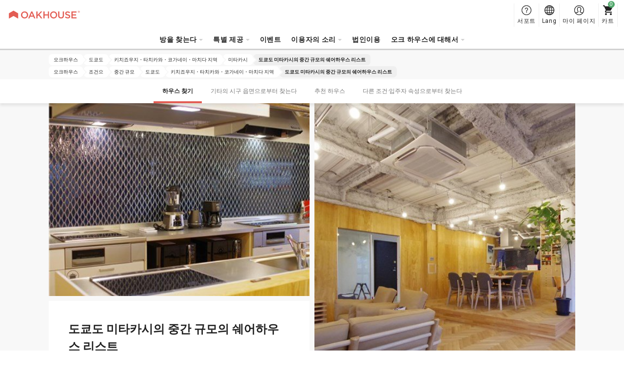

--- FILE ---
content_type: text/html; charset=UTF-8
request_url: https://www.oakhouse.jp/kr/area/tokyo/kichijoji-tachikawa-koganei-machida/mitaka/medium
body_size: 17964
content:

<!DOCTYPE html>
<html lang="ko" class="is-new is-foreign  "  >
<head>
    <meta charset="UTF-8">
    <meta http-equiv="X-UA-Compatible" content="IE=Edge, chrome=1">

    <title>OAKHOUSE｜미타카시의 중간 규모의 쉐어하우스 리스트</title>
    <meta name="description" content="미타카시의 중간 규모의 쉐어하우스\, 아파트 리스트. 오크하우스라면 중개수수료\, 보증금\, 사례금이 무료이며 연대 보증인은 불필요! 가구 가전\, 인터넷\, Wi-Fi 포함. 집세 시세\, 성별\, 연대\, 빈 방 상황\, 방 넓이 등 다양한 항목에서 검색 가능.  ">
    <meta name="keywords" content="">
    <meta name="thumbnail" content="https://www.oakhouse.jp/images/ogp.jpg" />

    <meta property="og:type" content="company" />
    <meta property="og:title" content="OAKHOUSE｜미타카시의 중간 규모의 쉐어하우스 리스트" />
    <meta property="og:description" content="미타카시의 중간 규모의 쉐어하우스\, 아파트 리스트. 오크하우스라면 중개수수료\, 보증금\, 사례금이 무료이며 연대 보증인은 불필요! 가구 가전\, 인터넷\, Wi-Fi 포함. 집세 시세\, 성별\, 연대\, 빈 방 상황\, 방 넓이 등 다양한 항목에서 검색 가능.  " />
    <meta property="og:url" content="https://www.oakhouse.jp/kr/area/tokyo/kichijoji-tachikawa-koganei-machida/mitaka/medium" />
    <meta property="og:image" content="https://www.oakhouse.jp/images/ogp.jpg" />
    <meta property="og:site_name" content="오크하우스" />
    <meta property="og:locale" content="" />

    <meta name="twitter:card" content="summary" />
    <meta name="twitter:site" content="@oakhouse_info" />
    <meta name="twitter:title" content="OAKHOUSE｜미타카시의 중간 규모의 쉐어하우스 리스트" />
    <meta name="twitter:description" content="미타카시의 중간 규모의 쉐어하우스\, 아파트 리스트. 오크하우스라면 중개수수료\, 보증금\, 사례금이 무료이며 연대 보증인은 불필요! 가구 가전\, 인터넷\, Wi-Fi 포함. 집세 시세\, 성별\, 연대\, 빈 방 상황\, 방 넓이 등 다양한 항목에서 검색 가능.  " />
    <meta name="twitter:image" content="https://www.oakhouse.jp/images/ogp.jpg" />
    <meta name="twitter:url" content="https://www.oakhouse.jp/kr/area/tokyo/kichijoji-tachikawa-koganei-machida/mitaka/medium" />

    <meta name="google-site-verification" content="frVfZh0j3oRk42VaUR_ydgW0R7JxXNcTdRTXiwvOR_s" />

    <link rel="icon" type="image/vnd.microsoft.icon" href="/images/favicon.ico">

    
    <!-- CSS -->
        <link href="https://fonts.googleapis.com/css2?family=Roboto:wght@400;700&amp;display=swap" rel="stylesheet" type="text/css" media="all"/>
    <link href="/css/rwd/base.css?20260119162732" rel="stylesheet" type="text/css" media="all"/>
    <link href="/css/jquery-ui.css?20190722172726" rel="stylesheet" type="text/css" media="all"/>
    <link href="/css/rwd/list/unique.css?20260119112346" rel="stylesheet" type="text/css" media="all"/>

    <!-- CSS -->

    <!-- JavaScript-->
    
    <!-- JavaScript-->

            <meta name="viewport" content="width=device-width,initial-scale=1.0,user-scalable=no" />
        <script type="text/javascript" src="https://cdn.jsdelivr.net/npm/viewport-extra@1.0.4/dist/viewport-extra.min.js"></script>
        <script>new ViewportExtra(375);</script>
    
    
            <link rel="canonical" href="https://www.oakhouse.jp/kr/area/tokyo/kichijoji-tachikawa-koganei-machida/mitaka/medium" />
    
    
    
        <meta name="robots" content="index,follow">

    <!-- /Altername -->
                        <link rel="alternate" href="https://www.oakhouse.jp/area/tokyo/kichijoji-tachikawa-koganei-machida/mitaka/medium" hreflang="ja"  />
                                <link rel="alternate" href="https://www.oakhouse.jp/eng/area/tokyo/kichijoji-tachikawa-koganei-machida/mitaka/medium" hreflang="en"  />
                                <link rel="alternate" href="https://www.oakhouse.jp/fra/area/tokyo/kichijoji-tachikawa-koganei-machida/mitaka/medium" hreflang="fr"  />
                                <link rel="alternate" href="https://www.oakhouse.jp/kr/area/tokyo/kichijoji-tachikawa-koganei-machida/mitaka/medium" hreflang="ko"  />
                                <link rel="alternate" href="https://www.oakhouse.jp/cn/area/tokyo/kichijoji-tachikawa-koganei-machida/mitaka/medium" hreflang="zh-TW"  />
                <!-- Altername/ -->

    <script src="https://apis.google.com/js/platform.js" async defer>
        {lang: 'ja'}
    </script>

    <!--[if lt IE 9]>
    <script src="//html5shiv.googlecode.com/svn/trunk/html5.js"></script>
    <script type="text/javascript" src="/js/selectivizr.js"></script>
    <![endif]-->

    
    
<!-- ▽ログイン状況をカスタムディメンションで通知▽ -->
<script>
    var dataLayer = dataLayer || [];
    dataLayer.push({
        'User_kubun': '未ログインユーザ'
    });

    </script>
<!-- △ログイン状況をカスタムディメンションで通知△ -->


<!-- Google Tag Manager -->
<script>(function(w,d,s,l,i){w[l]=w[l]||[];w[l].push({'gtm.start':
new Date().getTime(),event:'gtm.js'});var f=d.getElementsByTagName(s)[0],
j=d.createElement(s),dl=l!='dataLayer'?'&l='+l:'';j.async=true;j.src=
'https://www.googletagmanager.com/gtm.js?id='+i+dl;f.parentNode.insertBefore(j,f);
})(window,document,'script','dataLayer','GTM-W8TS5C2');</script>
<!-- End Google Tag Manager -->
    </head><body>
<!-- Google Tag Manager (noscript) -->
<noscript><iframe src="https://www.googletagmanager.com/ns.html?id=GTM-W8TS5C2"
                  height="0" width="0" style="display:none;visibility:hidden"></iframe></noscript>
<!-- End Google Tag Manager (noscript) -->
<article id="">
    
<header id="header_rwd" class="headerSlim ">
    <div class="headerSlim__inner">
        <h1 class="headerSlim__logo"><a href="/kr/">
                <picture>
                    <source media="(min-width: 1301px)" srcset="/svg/header_slim/logo_vertical.svg" width="27" height="40">
                    <img src="/svg/header_rwd/logo-ss_red.svg" alt="OAKHOUSE" width="150" height="16">
                </picture>
            </a>
        </h1>

        <nav class="headerSlim__navi js-header_navi">
            <ul>
                <li>
                    <a class="js-toggle_headerlayer has-child">방을 찾는다</a>
                    <div class="headerSlim__layer js-close_headerlayer"><div class="headerSlim__layerInner">
                            <div>
                                <ul>
                                    <li><a class="has-child is-always_active">지역으로 찾기</a>
                                        <ul>
                                                                                            <li><a href="/kr/area/tokyo">도쿄도</a></li>
                                                                                            <li><a href="/kr/area/saitama">사이타마켄</a></li>
                                                                                            <li><a href="/kr/area/kanagawa">카나가와켄</a></li>
                                                                                            <li><a href="/kr/area/chiba">치바켄</a></li>
                                                                                            <li><a href="/kr/area/aichi">아이 치현</a></li>
                                                                                            <li><a href="/kr/area/kyoto">교토후</a></li>
                                                                                            <li><a href="/kr/area/osaka">오사카후</a></li>
                                                                                            <li><a href="/kr/area/hyogo">효고켄</a></li>
                                                                                            <li><a href="/kr/area/fukuoka">후쿠오카 현</a></li>
                                                                                            <li><a href="/kr/area/okinawa">오키나와</a></li>
                                                                                    </ul>
                                    </li>
                                </ul>
                                <ul>
                                    <li><a href="/kr/search/">지도로 찾는다</a></li>
                                    <li><a href="/kr/search/train">역으로 찾는다</a></li>
                                    <li><a href="/kr/search/commute">통근통학시간으로 찾는다</a></li>
                                </ul>
                                <ul>
                                    <li><a href="/kr/kodawari">엄선헤서 찾는다</a></li>
                                    <li><a href="/kr/user">입주자 타입으로 찾는다</a></li>
                                    <li><a href="/kr/house_index">물건명으로 찾는다</a></li>
                                    <li><a href="/kr/house/campaign">캠페인 검색</a></li>
                                    <li><a href="/kr/house/new">신규 OPEN</a></li>
                                    <li><a href="/kr/house/rent/50000">저렴한 임대료 50,000엔 이하 검색</a></li>
                                    <li><a class="js-toggle_headerchild has-child">최신 공실로 찾는다</a>
                                        <ul>
                                            <li><a href="/kr/house/instock">모두</a></li>
                                            <li><a href="/kr/house/new">신규 OPEN</a></li>
                                            <li><a href="/kr/house/instock/campaign">할인 캠페인</a></li>
                                            <li><a href="/kr/house/instock/social-residence">소셜 레지던스</a></li>
                                            <li><a href="/kr/house/instock/sharehouse">쉐어하우스</a></li>
                                            <li><a href="/kr/house/instock/apartment/furnished">가구 포함 아파트</a></li>
                                            <li><a href="/kr/house/instock/apartment/long-term">장기 계약 아파트 </a></li>


                                        </ul>
                                    </li>
                                </ul>
                                <ul class="ext-side">
                                    <li><a class="js-toggle_headerchild has-child">쉐어하우스</a>
                                        <ul>
                                            <li>쉐어하우스 전체보기</li>
                                            <ul>
                                                <li><a href="/kr/house/sharehouse">전체 지역</a></li>
                                                                                                                                                            <li>
                                                            <a href="/kr/house/tokyo/sharehouse">
                                                                도쿄도                                                            </a>
                                                        </li>
                                                                                                                                                                                                                <li>
                                                            <a href="/kr/house/saitama/sharehouse">
                                                                사이타마켄                                                            </a>
                                                        </li>
                                                                                                                                                                                                                <li>
                                                            <a href="/kr/house/kanagawa/sharehouse">
                                                                카나가와켄                                                            </a>
                                                        </li>
                                                                                                                                                                                                                <li>
                                                            <a href="/kr/house/chiba/sharehouse">
                                                                치바켄                                                            </a>
                                                        </li>
                                                                                                                                                                                                                                                                                                                    <li>
                                                            <a href="/kr/house/kyoto/sharehouse">
                                                                교토후                                                            </a>
                                                        </li>
                                                                                                                                                                                                                <li>
                                                            <a href="/kr/house/osaka/sharehouse">
                                                                오사카후                                                            </a>
                                                        </li>
                                                                                                                                                                                                                <li>
                                                            <a href="/kr/house/hyogo/sharehouse">
                                                                효고켄                                                            </a>
                                                        </li>
                                                                                                                                                                                                                <li>
                                                            <a href="/kr/house/fukuoka/sharehouse">
                                                                후쿠오카 현                                                            </a>
                                                        </li>
                                                                                                                                                                                                                <li>
                                                            <a href="/kr/house/okinawa/sharehouse">
                                                                오키나와                                                            </a>
                                                        </li>
                                                                                                                                                </ul>
                                            </li>
                                            <li><a href="/kr/sharehouse">쉐어하우스란</a></li>
                                            <li><a href="/kr/sharehouse/howto">쉐어하우스의 선택방법</a></li>
                                            <li><a href="/kr/sharehouse/qa">쉐어하우스 Q&A</a></li>
                                                                                        <li><a href="/kr/sharehouse/roomshare">룸쉐어에 대해</a></li>
                                            <li><a href="/kr/sharehouse/guesthouse">게스트하우스에 대해</a></li>
                                        </ul>
                                    </li>
                                    <li><a class="js-toggle_headerchild has-child">소셜 레지던스</a>
                                        <ul>
                                            <li>소셜 레지던스 전체보기</li>
                                            <ul>
                                                <li><a href="/kr/house/social-residence">전체 지역</a></li>
                                                                                                                                                            <li>
                                                            <a href="/kr/area/tokyo/social-residence">
                                                                도쿄도                                                            </a>
                                                        </li>
                                                                                                                                                                                                                <li>
                                                            <a href="/kr/area/saitama/social-residence">
                                                                사이타마켄                                                            </a>
                                                        </li>
                                                                                                                                                                                                                <li>
                                                            <a href="/kr/area/kanagawa/social-residence">
                                                                카나가와켄                                                            </a>
                                                        </li>
                                                                                                                                                                                                                <li>
                                                            <a href="/kr/area/chiba/social-residence">
                                                                치바켄                                                            </a>
                                                        </li>
                                                                                                                                                                                                                <li>
                                                            <a href="/kr/area/aichi/social-residence">
                                                                아이 치현                                                            </a>
                                                        </li>
                                                                                                                                                                                                                <li>
                                                            <a href="/kr/area/kyoto/social-residence">
                                                                교토후                                                            </a>
                                                        </li>
                                                                                                                                                                                                                                                                                                                    <li>
                                                            <a href="/kr/area/hyogo/social-residence">
                                                                효고켄                                                            </a>
                                                        </li>
                                                                                                                                                                                                                                                                                                                                                        </ul>
                                            </li>
                                            <li><a href="/kr/social-residence">소셜 레지던스®란</a></li>
                                            <li><a href="/kr/social-residence/qa">소셜 레지던스® Q&A</a></li>
                                        </ul>
                                    </li>
                                    <li><a class="js-toggle_headerchild has-child">아파트</a>
                                        <ul>
                                            <!--<li><a href="/kr/column_apartment">임대 아파트 유용한 칼럼</a></li>-->
                                            <li><span>모든 아파트</span></li>
                                            <ul>
                                                <li>
                                                    <a href="/kr/house/apartment">
                                                        전체 지역                                                    </a>
                                                </li>
                                                                                                                                                        <li>
                                                        <a href="/kr/area/tokyo/apartment">
                                                            도쿄도                                                        </a>
                                                    </li>
                                                                                                                                                                                                            <li>
                                                        <a href="/kr/area/saitama/apartment">
                                                            사이타마켄                                                        </a>
                                                    </li>
                                                                                                                                                                                                            <li>
                                                        <a href="/kr/area/kanagawa/apartment">
                                                            카나가와켄                                                        </a>
                                                    </li>
                                                                                                                                                                                                            <li>
                                                        <a href="/kr/area/chiba/apartment">
                                                            치바켄                                                        </a>
                                                    </li>
                                                                                                                                                                                                            <li>
                                                        <a href="/kr/area/aichi/apartment">
                                                            아이 치현                                                        </a>
                                                    </li>
                                                                                                                                                                                                            <li>
                                                        <a href="/kr/area/kyoto/apartment">
                                                            교토후                                                        </a>
                                                    </li>
                                                                                                                                                                                                            <li>
                                                        <a href="/kr/area/osaka/apartment">
                                                            오사카후                                                        </a>
                                                    </li>
                                                                                                                                                                                                            <li>
                                                        <a href="/kr/area/hyogo/apartment">
                                                            효고켄                                                        </a>
                                                    </li>
                                                                                                                                                                                                                                                                                                                                                        </ul>
                                            <li><span>
                                                    가구 포함 아파트                                                </span></li>
                                            <ul>
                                                <li>
                                                    <a href="/kr/house/apartment/furnished">
                                                        전체 지역                                                    </a>
                                                </li>
                                                                                                                                                            <li>
                                                            <a href="/kr/area/tokyo/apartment/furnished">
                                                                도쿄도                                                            </a>
                                                        </li>
                                                                                                                                                                                                                <li>
                                                            <a href="/kr/area/saitama/apartment/furnished">
                                                                사이타마켄                                                            </a>
                                                        </li>
                                                                                                                                                                                                                <li>
                                                            <a href="/kr/area/kanagawa/apartment/furnished">
                                                                카나가와켄                                                            </a>
                                                        </li>
                                                                                                                                                                                                                <li>
                                                            <a href="/kr/area/chiba/apartment/furnished">
                                                                치바켄                                                            </a>
                                                        </li>
                                                                                                                                                                                                                <li>
                                                            <a href="/kr/area/aichi/apartment/furnished">
                                                                아이 치현                                                            </a>
                                                        </li>
                                                                                                                                                                                                                <li>
                                                            <a href="/kr/area/kyoto/apartment/furnished">
                                                                교토후                                                            </a>
                                                        </li>
                                                                                                                                                                                                                <li>
                                                            <a href="/kr/area/osaka/apartment/furnished">
                                                                오사카후                                                            </a>
                                                        </li>
                                                                                                                                                                                                                <li>
                                                            <a href="/kr/area/hyogo/apartment/furnished">
                                                                효고켄                                                            </a>
                                                        </li>
                                                                                                                                                                                                                                                                                                                                                        </ul>
                                            <li><a href="/kr/apartment">아파트먼트(스마트 임대)란</a></li>
                                            <li><a href="/kr/apartment/qa">아파트먼트（스마트 임대）Q&A</a></li>
                                        </ul>
                                    </li>
                                    <li><a class="js-toggle_headerchild has-child">그랑스테이!</a>
                                        <ul>
                                            <li>그랑스테이 전체보기</li>
                                            <ul>
                                                <li><a href="/kr/house/granstay">전체 지역</a></li>
                                                                                                                                                            <li>
                                                            <a href="/kr/area/tokyo/granstay">
                                                                도쿄도                                                            </a>
                                                        </li>
                                                                                                                                                                                                                                                                                                                                                                                                                                                                                                                                                                                                                                <li>
                                                            <a href="/kr/area/kyoto/granstay">
                                                                교토후                                                            </a>
                                                        </li>
                                                                                                                                                                                                                <li>
                                                            <a href="/kr/area/osaka/granstay">
                                                                오사카후                                                            </a>
                                                        </li>
                                                                                                                                                                                                                                                                                                                                                                                                                                                            </ul>
                                            </li>
                                            <li><a href="/kr/granstay">그랑스테이란?</a></li>
                                            <li><a href="/kr/granstay/qa">그랑스테이Q&A</a></li>
                                        </ul>
                                    </li>
                                </ul>
                            </div>
                            <a class="headerSlim__close js-close_headerlayer">닫기</a>
                        </div></div>
                </li>


                <li><span class="js-toggle_headerlayer has-child">특별 제공</span>
                    <div class="headerSlim__layer js-close_headerlayer">
                        <div class="headerSlim__layerInner">
                            <ul class="ext-plan">
                                <li>
                                    <a href="/kr/smart">
                                        <img src="/images/header_slim/ban-smart@2x.jpg" alt="" width="240" height="90">
                                        오크하우스 新스마트회원                                        <span>신스마트 회원 제도는 오크 하우스가 제공하는 입주자용 서비스입니다.일정한 보증금을 예치해 주시면 집세가 매월 최대 16,000엔도 할인이 되는 매우 유익한 회원 제도입니다.</span>
                                    </a>
                                </li>
                                <li>
                                    <a href="/kr/mypage/request/fixplan">
                                        <img src="/images/header_slim/ban-fixplan@2x.jpg" alt="" width="240" height="90">
                                        FIX플랜                                        <span>단기간의 이용 등 입주 시에 퇴거일이 확정된 고객에게 유익한 플랜입니다. FIX 플랜 이용으로 1만엔 포인트가 돌아옵니다! 포인트는 현금으로 환급 가능! 유익한 플랜입니다.</span>
                                    </a>
                                </li>
                                <li>
                                    <a href="/kr/gakuwari">
                                        <img src="/images/header_slim/ban-gakuwari@2x.jpg" alt="" width="240" height="90">
                                        학생할인                                        <span>쉐어하우스에 살아서 캠퍼스 생활을 즐기자! 할인을 받아서 유익하게 또 다른 학생과는 다른 재미있고 자극적인 경험을 하자!</span>
                                    </a>
                                </li>
                                <li>
                                    <a href="/kr/norikae2021">
                                        <img src="/images/header_slim/ban-norikaewari@2x.jpg" alt="" width="240" height="90">
                                        환승 캠페인                                         <span>【타사 쉐어 하우스에 살고 계시는 분 한정】 집세 할인에 사용할 수 있는 10,000엔분의 포인트를 선물!</span>
                                    </a>
                                </li>
                                <li>
                                    <a href="/kr/affiliate/">
                                        <img src="/images/header_slim/ban-affiliate_kr@2x.jpg" alt="" width="240" height="90">
                                        어필리에이트·플러그램                                        <span>친구나 아는 사람들한테 오크하우스를 소개하고 보상을 받자!<br />블로그나 SNS 등의 미디어를 통한 소개도 물론 OK입니다!</span>
                                    </a>
                                </li>
                            </ul>
                            <a class="headerSlim__close js-close_headerlayer">닫기</a>
                        </div>
                    </div>
                </li>
                <li>
                    <a href="https://www.oakhouse.jp/kr/event">이벤트</a>                </li>

                <li>
                    <a class="js-toggle_headerlayer has-child">이용자의 소리</a>
                    <div class="headerSlim__layer js-close_headerlayer"><div class="headerSlim__layerInner">
                            <div>
                                                                    <div>
                                        <strong>인터뷰</strong>
                                        <ul>
                                                                                            <li><a href="https://www.oakhouse.jp/kr/special/category/interview_resident">입주자 인터뷰</a></li>
                                            
                                            
                                                                                    </ul>
                                    </div>
                                                                <div>
                                    <strong>블로그</strong>
                                    <ul>
                                        <li><a href="/blog/?lang=kr">블로그 리스트</a></li>
                                    </ul>
                                </div>
                                <div>
                                    <strong>칼럼 일람</strong>
                                    <ul>
                                        <li><a href="https://www.oakhouse.jp/kr/international-exchange">외국인과 사는 국제 교류 쉐어 하우스</a></li>
                                        <li><a href="https://www.oakhouse.jp/kr/international-student">일본인하고 교류 할 수 있는 쉐어 하우스</a></li>
                                        <li><a href="https://www.oakhouse.jp/kr/konkatsu">쉐어하우스에서의 만남</a></li>
                                        <li><a href="https://www.oakhouse.jp/kr/working_holiday">워킹 홀리데이</a></li>
                                    </ul>
                                </div>
                                <div>
                                    <strong><a href="/kr/app">오크 하우스 공식 앱</a></strong>
                                </div>
                            </div>
                            <a class="headerSlim__close js-close_headerlayer">닫기</a>
                        </div></div>
                </li>
                <li>
                    <a href="https://www.oakhouse.jp/kr/juristic">법인이용</a>                </li>

                
                <li>
                    <a class="js-toggle_headerlayer has-child">오크 하우스에 대해서</a>
                    <div class="headerSlim__layer js-close_headerlayer"><div class="headerSlim__layerInner">
                            <div>
                                <ul>
                                                                            <li><a href="https://www.oakhouse.jp/kr/summary">회사 개요</a></li>
                                                                                                            <li><a href="https://www.oakhouse.jp/kr/privacy">개인 정보 보호 방침</a></li>
                                                                    </ul>
                                <ul>
                                    <li><a href="/kr/fellows">오크펠로즈란</a></li>
                                    <li><a href="https://www.oakhouse.jp/kr/statement">자신에게 딱 맞는 방</a></li>
                                    <li><a href="https://www.oakhouse.jp/kr/about">오크하우스 포털에 관하여</a></li>
                                </ul>
                                <ul>
                                    <li><a href="https://www.facebook.com/OakhouseTokyo" target="_blank">FaceBook</a></li>
                                    <li><a href="https://www.instagram.com/oakhousetokyo" target="_blank">Instagram</a></li>
                                    <li><a href="https://www.youtube.com/channel/UCBAl9UhxUCNfyhhw9xDo-Bg" target="_blank">YouTube</a></li>
                                                                    </ul>
                            </div>
                            <a class="headerSlim__close js-close_headerlayer">닫기</a>
                        </div></div>
                </li>
                                <li class="ext-support">
                    <a href="/kr/helpcenter/">
                        서포트                    </a>
                </li>
            </ul>
            <div class="headerSlim__languageSp">
                <strong>Select Language:</strong>
                <ul>
                    <li><a href="/area/tokyo/kichijoji-tachikawa-koganei-machida/mitaka/medium" ><span class="ico_icon_01"></span>Japanese</a></li>
                    <li><a href="/eng/area/tokyo/kichijoji-tachikawa-koganei-machida/mitaka/medium" ><span class="ico_icon_02"></span>English</a></li>
                    <li><a href="/cn/area/tokyo/kichijoji-tachikawa-koganei-machida/mitaka/medium" ><span class="ico_icon_03"></span>Chinese</a></li>
                    <li><a href="/fra/area/tokyo/kichijoji-tachikawa-koganei-machida/mitaka/medium" ><span class="ico_icon_04"></span>French</a></li>
                    <li><a href="/kr/area/tokyo/kichijoji-tachikawa-koganei-machida/mitaka/medium" class="is-active"><span class="ico_icon_05"></span>Korean</a></li>
                </ul>
            </div>
        </nav>

        <a class="headerSlim__menu js-toggle_headermenu">MENU</a>

        <div class="headerSlim__subnavi">
            <ul>
                <li>
                    <a href="/kr/helpcenter/" class="ext-support">
                        <span>서포트</span>
                    </a>
                </li>
                <li class="ext-language"><a href="#" class="js-toggle_language"><span>Lang</span></a>
                    <div class="headerSlim__language">
                        <ul>
                            <li><a href="/area/tokyo/kichijoji-tachikawa-koganei-machida/mitaka/medium" ><span class="ico_icon_01"></span>Japanese</a></li>
                            <li><a href="/eng/area/tokyo/kichijoji-tachikawa-koganei-machida/mitaka/medium" ><span class="ico_icon_02"></span>English</a></li>
                            <li><a href="/cn/area/tokyo/kichijoji-tachikawa-koganei-machida/mitaka/medium" ><span class="ico_icon_03"></span>Chinese</a></li>
                            <li><a href="/fra/area/tokyo/kichijoji-tachikawa-koganei-machida/mitaka/medium" ><span class="ico_icon_04"></span>French</a></li>
                            <li><a href="/kr/area/tokyo/kichijoji-tachikawa-koganei-machida/mitaka/medium" class="is-active"><span class="ico_icon_05"></span>Korean</a></li>
                        </ul>
                    </div>
                </li>

                <li>
                                            <a href="/kr/mypage" class="ext-mypage">
                            <span>마이 페이지 </span>
                        </a>
                                    </li>
                <li><a href="/kr/mypage/cart" class="ext-cart" data-count="0"><span>카트</span></a></li>
            </ul>
        </div>
</header>



        
    <!-- [ =============== Contents =============== ] -->
    <div id="wrapper">
                    <!-- Responsive Pagelist -->
<div class="c-plist">
    <nav>
                    <ol itemscope itemtype="http://schema.org/BreadcrumbList">
                <li itemprop="itemListElement" itemscope itemtype="http://schema.org/ListItem">
                    <a itemprop="item" href="https://www.oakhouse.jp/kr/">
                    <span itemprop="name">
                        오크하우스                    </span>
                    </a>
                    <meta itemprop="position" content="1" />
                </li>

                                                                                                            <li itemprop="itemListElement" itemscope itemtype="http://schema.org/ListItem">
                                <a itemprop="item" href="https://www.oakhouse.jp/kr/area/tokyo">
                                    <span itemprop="name">도쿄도</span>
                                </a>
                                <meta itemprop="position" content="2" />
                            </li>
                        
                                                                                                <li itemprop="itemListElement" itemscope itemtype="http://schema.org/ListItem">
                                <a itemprop="item" href="https://www.oakhouse.jp/kr/area/tokyo/kichijoji-tachikawa-koganei-machida">
                                    <span itemprop="name">키치죠우지・타치카와・코가네이・마치다 지역 </span>
                                </a>
                                <meta itemprop="position" content="3" />
                            </li>
                        
                                                                                                <li itemprop="itemListElement" itemscope itemtype="http://schema.org/ListItem">
                                <a itemprop="item" href="https://www.oakhouse.jp/kr/area/tokyo/kichijoji-tachikawa-koganei-machida/mitaka">
                                    <span itemprop="name">미타카시</span>
                                </a>
                                <meta itemprop="position" content="4" />
                            </li>
                        
                                                                                                <li itemprop="itemListElement" itemscope itemtype="http://schema.org/ListItem">
                                <a itemprop="item" href="https://www.oakhouse.jp/kr/area/tokyo/kichijoji-tachikawa-koganei-machida/mitaka/medium">
                                    <span itemprop="name">도쿄도 미타카시의 중간 규모의 쉐어하우스 리스트</span>
                                </a>
                                <meta itemprop="position" content="5" />
                            </li>
                        
                                                                        </ol>
                    <ol itemscope itemtype="http://schema.org/BreadcrumbList">
                <li itemprop="itemListElement" itemscope itemtype="http://schema.org/ListItem">
                    <a itemprop="item" href="https://www.oakhouse.jp/kr/">
                    <span itemprop="name">
                        오크하우스                    </span>
                    </a>
                    <meta itemprop="position" content="1" />
                </li>

                                                                                                            <li itemprop="itemListElement" itemscope itemtype="http://schema.org/ListItem">
                                <a itemprop="item" href="https://www.oakhouse.jp/kr/kodawari">
                                    <span itemprop="name">조건으</span>
                                </a>
                                <meta itemprop="position" content="2" />
                            </li>
                        
                                                                                                <li itemprop="itemListElement" itemscope itemtype="http://schema.org/ListItem">
                                <a itemprop="item" href="https://www.oakhouse.jp/kr/kodawari/medium">
                                    <span itemprop="name">중간 규모</span>
                                </a>
                                <meta itemprop="position" content="3" />
                            </li>
                        
                                                                                                <li itemprop="itemListElement" itemscope itemtype="http://schema.org/ListItem">
                                <a itemprop="item" href="https://www.oakhouse.jp/kr/area/tokyo/medium">
                                    <span itemprop="name">도쿄도</span>
                                </a>
                                <meta itemprop="position" content="4" />
                            </li>
                        
                                                                                                <li itemprop="itemListElement" itemscope itemtype="http://schema.org/ListItem">
                                <a itemprop="item" href="https://www.oakhouse.jp/kr/area/tokyo/kichijoji-tachikawa-koganei-machida/medium">
                                    <span itemprop="name">키치죠우지・타치카와・코가네이・마치다 지역 </span>
                                </a>
                                <meta itemprop="position" content="5" />
                            </li>
                        
                                                                                                <li itemprop="itemListElement" itemscope itemtype="http://schema.org/ListItem">
                                <a itemprop="item" href="https://www.oakhouse.jp/kr/area/tokyo/kichijoji-tachikawa-koganei-machida/mitaka/medium">
                                    <span itemprop="name">도쿄도 미타카시의 중간 규모의 쉐어하우스 리스트</span>
                                </a>
                                <meta itemprop="position" content="6" />
                            </li>
                        
                                                                        </ol>
            </nav>
</div>

                <!-- ▼ヘッダー▼ -->
    <div class="c-contentNavi js-contentNavi">
        <div class="c-contentNavi__inner">
            <ul>
                                    <li>
                        <a href="#search" class="js-scroll is-active">
                            하우스 찾기                        </a>
                    </li>
                                                        <li>
                        <a href="#another_area" class="js-scroll">
                            기타의 시구 읍면으로부터 찾는다                        </a>
                    </li>
                                                        <li>
                        <a href="#pickup" class="js-scroll">
                            추천 하우스                        </a>
                    </li>
                                                        <li>
                        <a href="#kodawari-dweller" class="js-scroll">
                            다른 조건&middot;입주자 속성으로부터 찾는다                        </a>
                    </li>
                                                </ul>
        </div>
    </div>
<!-- ▲ヘッダー▲ -->

<!-- ▼イントロダクション▼ -->
<!-- ▼キービジュアル▼ -->

<div class="p-keyvisual " style="">
    <div class="p-keyvisual__inner">
        <div class="p-keyvisual__large" style="background-image: url(/uploads/house/920/images/920_1_L.jpg);"></div>

        <div class="p-keyvisual__content">

                        <div class="p-keyvisual__small">
                                <div style="background-image: url(/uploads/house/920/images/920_2_M.jpg);"></div>
                                            </div>
            
            <div class="p-keyvisual__box" style="background-image: url(/uploads/house/920/images/920_1_L.jpg);">
                <h1 class="p-keyvisual__title">도쿄도 미타카시의 중간 규모의 쉐어하우스 리스트</h1>
                <p class="p-keyvisual__text">미타카시의 중간 규모의 쉐어하우스, 아파트 리스트. 오크하우스라면 중개수수료, 보증금, 사례금이 무료이며 연대 보증인은 불필요! 가구 가전, 인터넷, Wi-Fi 포함. 집세 시세, 성별, 연대, 빈 방 상황, 방 넓이 등 다양한 항목에서 검색 가능.  </p>
            </div>

                    </div>
    </div>
</div>
<!-- ▲キービジュアル▲ -->
<!-- ▲イントロダクション▲ -->

<!-- ▼検索フォーム▼ -->
<section id="search" class="c-section p-search ext-station">

    
    <div class="p-filter c-box">
                <h2 class="c-box__title">검색 조건</h2>
        
        <div class="c-box__content">
                        
                        <p class="p-filter__setting">
                <strong>검색 조건：</strong>
                                    <span>미타카시</span>
                                    <span>중간 규모의 임대 물건</span>
                            </p>
                        <p class="p-filter__setting" id="etc_search_condition"></p>
            <p class="p-filter__button"><a class="js-drawer_open c-button" data-drawer=".p-search__drawer">추가하기･변경하기</a></p>
            <p id="result" class="p-filter__result">
                <span class="c-counter house_count">0</span>건의 매물, <span class="c-counter room_count">0</span>개의 방이 검색되었습니다.            </p>
        </div>
    </div>

    <div class="p-noresult">
        <span class="noresult__novacancy">현재 빈방, 빈방 예정의 방이 없습니다. </span>
        <span class="noresult__room">해당되는 방이 없습니다. </span>
        <span>검색 조건을 변경하거나 삭제해 주세요. </span>
    </div>

    <div class="p-casets">
        <div class="p-casets__loader js-loader">
            <span>
                <span class="p-casets__show">0</span>/
                <span class="p-casets__max">1</span>건            </span>
            <a class="js-load_more c-button">더 보기</a>
        </div>
    </div>
</section>

    
<div class="p-search__drawer c-drawer">
    <p class="c-drawer__header">
        <a class="c-drawer__back js-drawer_close">돌아가기></a>
    </p>
    <div class="c-drawer__content">
        <div class="c-drawer__inner">
            <div class="p-searchDrawer">
                <form id="drawerform" action="">
                                        <h3 class="p-searchDrawer__title">방 타입</h3>
                    <ul class="p-searchDrawer__list">
                                                                                <li>
                                <label class="c-checkbox">
                                    <input id="check_room_type_single" name="room_type[]" type="checkbox" value="single" onclick="LOADJS.setSearchCondition(false)"  />
                                    <span>
                                        싱글룸（개인실）                                        <em class="c-tooltip js-tooltip" data-tooltip="<p class='p-room__baloon'><strong>싱글룸（개인실）</strong><img src='/images/desuka/about/single.png' width='417' height='278'>프라이빗 타입의 방. 냉장고・에어콘・침대(이불) 완비. 프라이빗한 공간과 넓은 수납 공간을 원하시는 분들이 선택하고 있습니다 (부엌・화장실・샤워는 공동이용)</p>"></em>
                                    </span>
                                </label>
                            </li>
                                                                                <li>
                                <label class="c-checkbox">
                                    <input id="check_room_type_dormitory" name="room_type[]" type="checkbox" value="dormitory" onclick="LOADJS.setSearchCondition(false)"  />
                                    <span>
                                        도미토리                                        <em class="c-tooltip js-tooltip" data-tooltip="<p class='p-room__baloon'><strong>도미토리</strong><img src='/images/desuka/about/dormitory.png' width='417' height='278'>도미토리는 한 개의 방에 4~8명이 함께 거주하는 타입으로 이층 침대를 사용. 방 내부에는 개인 사물함이 완비.</p>"></em>
                                    </span>
                                </label>
                            </li>
                                                                                <li>
                                <label class="c-checkbox">
                                    <input id="check_room_type_apartment" name="room_type[]" type="checkbox" value="apartment" onclick="LOADJS.setSearchCondition(false)"  />
                                    <span>
                                        아파트                                        <em class="c-tooltip js-tooltip" data-tooltip="<p class='p-room__baloon'><strong>아파트</strong><img src='/images/desuka/about/apartment.png' width='417' height='278'>개인 화장실, 욕실(샤워룸), 또는 주방이 모두 있거나 일부만 갖춘 방.</p>"></em>
                                    </span>
                                </label>
                            </li>
                                                                                <li>
                                <label class="c-checkbox">
                                    <input id="check_room_type_compartment" name="room_type[]" type="checkbox" value="compartment" onclick="LOADJS.setSearchCondition(false)"  />
                                    <span>
                                        컴파트먼트                                        <em class="c-tooltip js-tooltip" data-tooltip="<p class='p-room__baloon'><strong>컴파트먼트</strong><img src='/images/desuka/about/compartment.png' width='417' height='278'>야간 열차의 침대칸을 모티브로 한 소형 프라이빗 룸.</p>"></em>
                                    </span>
                                </label>
                            </li>
                                                                                <li>
                                <label class="c-checkbox">
                                    <input id="check_room_type_semiprivate" name="room_type[]" type="checkbox" value="semiprivate" onclick="LOADJS.setSearchCondition(false)"  />
                                    <span>
                                        세미 프라이빗                                        <em class="c-tooltip js-tooltip" data-tooltip="<p class='p-room__baloon'><strong>세미 프라이빗</strong><img src='/images/desuka/about/semiprivate.png' width='417' height='278'>넓은 공간을 가벽으로 나눠서 각자의 구역에 이층침대를 설치. 개인 공간을 확보한 방 타입입니다.</p>"></em>
                                    </span>
                                </label>
                            </li>
                                                                                <li>
                                <label class="c-checkbox">
                                    <input id="check_room_type_shareroom" name="room_type[]" type="checkbox" value="shareroom" onclick="LOADJS.setSearchCondition(false)"  />
                                    <span>
                                        쉐어룸(2인용쉐어)                                        <em class="c-tooltip js-tooltip" data-tooltip="<p class='p-room__baloon'><strong>쉐어룸(2인용쉐어)</strong><img src='/images/desuka/about/shareroom.png' width='417' height='278'>2인 1실의 방 타입입니다. 싱글룸(개인실)보다 저렴한 가격으로, 도미토리에 비하면 넓고 개인적인 공간을 사용 할 수 있습니다. 싱글룸(개인실)보다 저렴한 가격으로, 도미토리에 비다.</p>"></em>
                                    </span>
                                </label>
                            </li>
                                            </ul>
                    
                    <!--
                    <h3 class="p-searchDrawer__title">間取り</h3>
                    <ul class="p-searchDrawer__list">
                                                    <li><label class="c-checkbox"><input name="room_layout[]" type="checkbox" value="1R" onclick="LOADJS.setSearchCondition(false)" /><span>1R</span></label></li>
                                                    <li><label class="c-checkbox"><input name="room_layout[]" type="checkbox" value="1K" onclick="LOADJS.setSearchCondition(false)" /><span>1K</span></label></li>
                                                    <li><label class="c-checkbox"><input name="room_layout[]" type="checkbox" value="1DK" onclick="LOADJS.setSearchCondition(false)" /><span>1DK</span></label></li>
                                                    <li><label class="c-checkbox"><input name="room_layout[]" type="checkbox" value="1LDK" onclick="LOADJS.setSearchCondition(false)" /><span>1LDK</span></label></li>
                                                    <li><label class="c-checkbox"><input name="room_layout[]" type="checkbox" value="2K" onclick="LOADJS.setSearchCondition(false)" /><span>2K</span></label></li>
                                                    <li><label class="c-checkbox"><input name="room_layout[]" type="checkbox" value="2DK" onclick="LOADJS.setSearchCondition(false)" /><span>2DK</span></label></li>
                                                    <li><label class="c-checkbox"><input name="room_layout[]" type="checkbox" value="2LDK" onclick="LOADJS.setSearchCondition(false)" /><span>2LDK</span></label></li>
                                                    <li><label class="c-checkbox"><input name="room_layout[]" type="checkbox" value="3K" onclick="LOADJS.setSearchCondition(false)" /><span>3K</span></label></li>
                                                    <li><label class="c-checkbox"><input name="room_layout[]" type="checkbox" value="3DK" onclick="LOADJS.setSearchCondition(false)" /><span>3DK</span></label></li>
                                                    <li><label class="c-checkbox"><input name="room_layout[]" type="checkbox" value="3LDK" onclick="LOADJS.setSearchCondition(false)" /><span>3LDK</span></label></li>
                                                    <li><label class="c-checkbox"><input name="room_layout[]" type="checkbox" value="4K" onclick="LOADJS.setSearchCondition(false)" /><span>4K</span></label></li>
                                                    <li><label class="c-checkbox"><input name="room_layout[]" type="checkbox" value="4DK" onclick="LOADJS.setSearchCondition(false)" /><span>4DK</span></label></li>
                                                    <li><label class="c-checkbox"><input name="room_layout[]" type="checkbox" value="4LDK" onclick="LOADJS.setSearchCondition(false)" /><span>4LDK</span></label></li>
                                                    <li><label class="c-checkbox"><input name="room_layout[]" type="checkbox" value="5K" onclick="LOADJS.setSearchCondition(false)" /><span>5K</span></label></li>
                                                    <li><label class="c-checkbox"><input name="room_layout[]" type="checkbox" value="5DK" onclick="LOADJS.setSearchCondition(false)" /><span>5DK</span></label></li>
                                                    <li><label class="c-checkbox"><input name="room_layout[]" type="checkbox" value="5LDK" onclick="LOADJS.setSearchCondition(false)" /><span>5LDK</span></label></li>
                                            </ul>
                    -->

                    <h3 class="p-searchDrawer__title">집세</h3>
                    <ul class="p-searchDrawer__select js-minmaxSelector" id="rent" data-title="家賃" data-currency="¥">
                        <li>
                            <span class="c-select">
                                <select id="rent_low" name="rent_low" onchange="LOADJS.setSearchCondition(false)">
                                                                            <option value=""
                                                data-default                                            selected                                        >¥0</option>
                                                                            <option value="42000"
                                                                                                                                    >¥42,000</option>
                                                                            <option value="45000"
                                                                                                                                    >¥45,000</option>
                                                                            <option value="50000"
                                                                                                                                    >¥50,000</option>
                                                                            <option value="55000"
                                                                                                                                    >¥55,000</option>
                                                                            <option value="60000"
                                                                                                                                    >¥60,000</option>
                                                                            <option value="65000"
                                                                                                                                    >¥65,000</option>
                                                                            <option value="70000"
                                                                                                                                    >¥70,000</option>
                                                                            <option value="75000"
                                                                                                                                    >¥75,000</option>
                                                                            <option value="80000"
                                                                                                                                    >¥80,000</option>
                                                                            <option value="85000"
                                                                                                                                    >¥85,000</option>
                                                                            <option value="90000"
                                                                                                                                    >¥90,000</option>
                                                                            <option value="95000"
                                                                                                                                    >¥95,000</option>
                                                                            <option value="100000"
                                                                                                                                    >¥100,000</option>
                                                                            <option value="105000"
                                                                                                                                    >¥105,000</option>
                                                                            <option value="110000"
                                                                                                                                    >¥110,000</option>
                                                                            <option value="115000"
                                                                                                                                    >¥115,000</option>
                                                                            <option value="120000"
                                                                                                                                    >¥120,000</option>
                                                                    </select>
                            </span>
                        </li>
                        <li>
                            <span class="c-select">
                                <select id="rent_high" name="rent_high" onchange="LOADJS.setSearchCondition(false)">
                                                                            <option value="45000"
                                                                                                                                    >¥45,000</option>
                                                                            <option value="50000"
                                                                                                                                    >¥50,000</option>
                                                                            <option value="55000"
                                                                                                                                    >¥55,000</option>
                                                                            <option value="60000"
                                                                                                                                    >¥60,000</option>
                                                                            <option value="65000"
                                                                                                                                    >¥65,000</option>
                                                                            <option value="70000"
                                                                                                                                    >¥70,000</option>
                                                                            <option value="75000"
                                                                                                                                    >¥75,000</option>
                                                                            <option value="80000"
                                                                                                                                    >¥80,000</option>
                                                                            <option value="85000"
                                                                                                                                    >¥85,000</option>
                                                                            <option value="90000"
                                                                                                                                    >¥90,000</option>
                                                                            <option value="95000"
                                                                                                                                    >¥95,000</option>
                                                                            <option value="100000"
                                                                                                                                    >¥100,000</option>
                                                                            <option value="105000"
                                                                                                                                    >¥105,000</option>
                                                                            <option value="110000"
                                                                                                                                    >¥110,000</option>
                                                                            <option value="115000"
                                                                                                                                    >¥115,000</option>
                                                                            <option value="120000"
                                                                                                                                    >¥120,000</option>
                                                                            <option value="121000"
                                                                                                                                    >¥121,000</option>
                                                                            <option value=""
                                                data-default                                            selected                                        >no max</option>
                                                                    </select>
                            </span>
                        </li>
                    </ul>

                    <h3 class="p-searchDrawer__title">방 넓이</h3>
                    <ul class="p-searchDrawer__select js-minmaxSelector" id="room_size" data-title="広さ" data-currency="m&#178;">
                        <li>
                            <span class="c-select">
                                <select id="room_size_low" name="room_size_low" onchange="LOADJS.setSearchCondition(false)">>
                                                                    <option value=""
                                            data-default                                        selected                                    >0m&#178;</option>
                                                                    <option value="10"
                                                                                                                        >10m&#178;</option>
                                                                    <option value="15"
                                                                                                                        >15m&#178;</option>
                                                                </select>
                            </span>
                        </li>
                        <li>
                            <span class="c-select">
                                <select id="room_size_high" name="room_size_high" onchange="LOADJS.setSearchCondition(false)">>
                                                                    <option value="15"
                                                                                                                        >15m&#178;</option>
                                                                    <option value="20"
                                                                                                                        >20m&#178;</option>
                                                                    <option value=""
                                            data-default                                        selected                                    >no max</option>
                                                                </select>
                            </span>
                        </li>
                    </ul>


                    <h3 class="p-searchDrawer__title">입주일</h3>
                    <ul class="p-searchDrawer__list">
                                                    <li>
                                <label class="c-checkbox">
                                    <input id="check_vacancy_date_1" type="checkbox" name="vacancy_date[]" value="1" onclick="LOADJS.setSearchCondition(false)"
                                                                               />
                                    <span>바로</span>
                                </label>
                            </li>
                                                    <li>
                                <label class="c-checkbox">
                                    <input id="check_vacancy_date_2" type="checkbox" name="vacancy_date[]" value="2" onclick="LOADJS.setSearchCondition(false)"
                                                                               />
                                    <span>이번 달</span>
                                </label>
                            </li>
                                                    <li>
                                <label class="c-checkbox">
                                    <input id="check_vacancy_date_3" type="checkbox" name="vacancy_date[]" value="3" onclick="LOADJS.setSearchCondition(false)"
                                                                               />
                                    <span>다음 달</span>
                                </label>
                            </li>
                                                    <li>
                                <label class="c-checkbox">
                                    <input id="check_vacancy_date_4" type="checkbox" name="vacancy_date[]" value="4" onclick="LOADJS.setSearchCondition(false)"
                                                                               />
                                    <span>다다음 달 이후 </span>
                                </label>
                            </li>
                                                    <li>
                                <label class="c-checkbox">
                                    <input id="check_vacancy_date_5" type="checkbox" name="vacancy_date[]" value="5" onclick="LOADJS.setSearchCondition(false)"
                                                                               />
                                    <span>빈방 상담</span>
                                </label>
                            </li>
                                            </ul>

                    <h3 class="p-searchDrawer__title">그외</h3>
                    <ul class="p-searchDrawer__list">
                        <li>
                            <label class="c-checkbox">
                                <input id="check_mark_campaign" type="checkbox" onclick="LOADJS.setSearchCondition(false)" name="mark[]" value="campaign" data-title="캠페인"
                                                                   /><span>캠페인</span>
                            </label>
                        </li>
                        <li>
                            <label class="c-checkbox">
                                <input id="check_mark_smart" name="mark[]" type="checkbox" value="smart" onclick="LOADJS.setSearchCondition(false)"
                                                                       />
                                <span>
                                        신스마트 회원                                         <em class="c-tooltip js-tooltip" data-tooltip="<p class='p-room__baloon'>신스마트 회원 제도는 오크 하우스가 제공하는 입주자용 서비스입니다.일정한 보증금을 예치해 주시면 집세가 매월 최대 16,000엔도 할인이 되는 매우 유익한 회원 제도입니다.</p>"></em>
                                    </span>
                            </label>
                        </li>
                        <li>
                            <label class="c-checkbox">
                                <input id="check_mark_gakuwari" name="mark[]" type="checkbox" value="gakuwari" onclick="LOADJS.setSearchCondition(false)"
                                                                       />
                                <span>
                                        학생할인                                        <em class="c-tooltip js-tooltip" data-tooltip="<p class='p-room__baloon'>학생할인 은 당사가 지정하는 학교에 재적하는 학생이 이용하실 수 있는 입주자용 서비스입니다. 계약기간중 매월의 임대료가 5% 할인이 됩니다. 학생할인을 이용 하실려면 학생증의 제시가 필요합니다.</p>"></em>
                                    </span>
                            </label>
                        </li>
                    </ul>

                    <!-- ▼所在階▼ -->
                    <h3 class="p-searchDrawer__title">소재 층</h3>
                    <ul class="p-searchDrawer__list">
                                                    <li>
                                <label for="check_floor_A" class="c-checkbox">
                                    <input id="check_floor_A" type="checkbox" name="floor[]" type="checkbox" onclick="LOADJS.setSearchCondition(false)" value="A"
                                                                              　/>
                                    <span>1〜5층</span>
                                </label>
                            </li>
                                                    <li>
                                <label for="check_floor_B" class="c-checkbox">
                                    <input id="check_floor_B" type="checkbox" name="floor[]" type="checkbox" onclick="LOADJS.setSearchCondition(false)" value="B"
                                                                              　/>
                                    <span>6〜9층</span>
                                </label>
                            </li>
                                                    <li>
                                <label for="check_floor_C" class="c-checkbox">
                                    <input id="check_floor_C" type="checkbox" name="floor[]" type="checkbox" onclick="LOADJS.setSearchCondition(false)" value="C"
                                                                              　/>
                                    <span>10층 이상</span>
                                </label>
                            </li>
                                            </ul>
                    <!-- ▲所在階▲ -->

                    <!-- ▼性別条件▼ -->
                    <h3 class="p-searchDrawer__title">성별 조건</h3>
                    <ul class="p-searchDrawer__list">
                                                    <li><label class="c-checkbox">
                                    <input id="check_mark_not_only_woman" type="checkbox" onclick="LOADJS.setSearchCondition(false)" name="mark[]" value="not_only_woman"
                                                                               />
                                    <span>
                                        성별 조건 없음                                                                            </span>
                                </label>
                            </li>
                                                    <li><label class="c-checkbox">
                                    <input id="check_mark_only_woman" type="checkbox" onclick="LOADJS.setSearchCondition(false)" name="mark[]" value="only_woman"
                                                                               />
                                    <span>
                                        Women only                                                                                    <em class="c-tooltip js-tooltip" data-tooltip="<p class='p-room__baloon'>여성 이외는 입주 할 수 없습니다. 단 오크 하우스 스태프 및 공사 관계자의 방문 및 긴급사태의 경우의 가족의 방문을 제외합니다.</p>"></em>
                                                                            </span>
                                </label>
                            </li>
                                                    <li><label class="c-checkbox">
                                    <input id="check_mark_woman_room" type="checkbox" onclick="LOADJS.setSearchCondition(false)" name="mark[]" value="woman_room"
                                                                               />
                                    <span>
                                        여성 전용 방 있음                                                                                    <em class="c-tooltip js-tooltip" data-tooltip="<p class='p-room__baloon'>여성 전용 플로어 등 여성 전용의 방이 있는 물건입니다. 다른 층이나 방에 남성의 입주는 가능합니다. </p>"></em>
                                                                            </span>
                                </label>
                            </li>
                                            </ul>
                    <!-- ▲性別条件▲ -->

                    <!-- ▼こだわり条件▼ -->
                    <h3 class="p-searchDrawer__title">검색조건</h3>
                    <ul class="p-searchDrawer__list">
                                                    <li><label class="c-checkbox">
                                    <input id="check_mark_nosmoking" type="checkbox"  onclick="LOADJS.setSearchCondition(false)" name="mark[]" value="nosmoking"
                                                                               />
                                    <span>금연하우스</span>
                                </label>
                            </li>
                                                    <li><label class="c-checkbox">
                                    <input id="check_mark_bathroomkitchen" type="checkbox"  onclick="LOADJS.setSearchCondition(false)" name="mark[]" value="bathroomkitchen"
                                                                               />
                                    <span>키친 욕실 화장실이 겸비된 </span>
                                </label>
                            </li>
                                                    <li><label class="c-checkbox">
                                    <input id="check_mark_two_people_more" type="checkbox"  onclick="LOADJS.setSearchCondition(false)" name="mark[]" value="two_people_more"
                                                                               />
                                    <span>2인이상 입주</span>
                                </label>
                            </li>
                                            </ul>
                    <!-- ▲こだわり条件▲ -->

                    <!--
                    <h3 class="p-searchDrawer__title">입주자 속성으</h3>
                    <ul class="p-searchDrawer__list">
                                            </ul>

                    <h3 class="p-searchDrawer__title">비용・계약 형태</h3>
                    <ul class="p-searchDrawer__list">
                                                    <li>
                                <label class="c-checkbox">
                                    <input id="check_mark_logding" name="mark[]" type="checkbox" value="logding" onclick="LOADJS.setSearchCondition(false)" />
                                    <span>친구, 가족 숙박 가능한 임대 물건</span>
                                </label>
                            </li>
                                                    <li>
                                <label class="c-checkbox">
                                    <input id="check_mark_luxury" name="mark[]" type="checkbox" value="luxury" onclick="LOADJS.setSearchCondition(false)" />
                                    <span>고급 임대 물건</span>
                                </label>
                            </li>
                                                    <li>
                                <label class="c-checkbox">
                                    <input id="check_mark_lowprice" name="mark[]" type="checkbox" value="lowprice" onclick="LOADJS.setSearchCondition(false)" />
                                    <span>초기 비용이 저렴한 임대 물건</span>
                                </label>
                            </li>
                                                    <li>
                                <label class="c-checkbox">
                                    <input id="check_mark_included_utilities" name="mark[]" type="checkbox" value="included_utilities" onclick="LOADJS.setSearchCondition(false)" />
                                    <span>수도광열비가 집세에 포함된다</span>
                                </label>
                            </li>
                                                    <li>
                                <label class="c-checkbox">
                                    <input id="check_mark_office" name="mark[]" type="checkbox" value="office" onclick="LOADJS.setSearchCondition(false)" />
                                    <span></span>
                                </label>
                            </li>
                                                    <li>
                                <label class="c-checkbox">
                                    <input id="check_mark_monthly" name="mark[]" type="checkbox" value="monthly" onclick="LOADJS.setSearchCondition(false)" />
                                    <span></span>
                                </label>
                            </li>
                                                    <li>
                                <label class="c-checkbox">
                                    <input id="check_mark_worldwide" name="mark[]" type="checkbox" value="worldwide" onclick="LOADJS.setSearchCondition(false)" />
                                    <span></span>
                                </label>
                            </li>
                                            </ul>

                    <h3 class="p-searchDrawer__title">규모・타입</h3>
                    <ul class="p-searchDrawer__list">
                                                    <li>
                                <label class="c-checkbox">
                                    <input id="check_mark_large" name="mark[]" type="checkbox" value="large" onclick="LOADJS.setSearchCondition(false)" />
                                    <span>큰 규모의 임대 물건</span>
                                </label>
                            </li>
                                                    <li>
                                <label class="c-checkbox">
                                    <input id="check_mark_medium" name="mark[]" type="checkbox" value="medium" onclick="LOADJS.setSearchCondition(false)" />
                                    <span>중간 규모의 임대 물건</span>
                                </label>
                            </li>
                                                    <li>
                                <label class="c-checkbox">
                                    <input id="check_mark_small" name="mark[]" type="checkbox" value="small" onclick="LOADJS.setSearchCondition(false)" />
                                    <span>작은 규모의 임대 물건</span>
                                </label>
                            </li>
                                                    <li>
                                <label class="c-checkbox">
                                    <input id="check_mark_privateroom" name="mark[]" type="checkbox" value="privateroom" onclick="LOADJS.setSearchCondition(false)" />
                                    <span>독실 임대 물건</span>
                                </label>
                            </li>
                                                    <li>
                                <label class="c-checkbox">
                                    <input id="check_mark_dormitory" name="mark[]" type="checkbox" value="dormitory" onclick="LOADJS.setSearchCondition(false)" />
                                    <span>공동 침실 임대 물건</span>
                                </label>
                            </li>
                                                    <li>
                                <label class="c-checkbox">
                                    <input id="check_mark_compartment" name="mark[]" type="checkbox" value="compartment" onclick="LOADJS.setSearchCondition(false)" />
                                    <span>칸막이 식 임대 물건</span>
                                </label>
                            </li>
                                                    <li>
                                <label class="c-checkbox">
                                    <input id="check_mark_shareroom" name="mark[]" type="checkbox" value="shareroom" onclick="LOADJS.setSearchCondition(false)" />
                                    <span>쉐어 룸 임대 물건</span>
                                </label>
                            </li>
                                                    <li>
                                <label class="c-checkbox">
                                    <input id="check_mark_semiprivate" name="mark[]" type="checkbox" value="semiprivate" onclick="LOADJS.setSearchCondition(false)" />
                                    <span>세미 프라이베이트 임대 물건</span>
                                </label>
                            </li>
                                            </ul>

                    <h3 class="p-searchDrawer__title">설비</h3>
                    <ul class="p-searchDrawer__list">
                                                    <li>
                                <label class="c-checkbox">
                                    <input id="check_mark_bigbath" name="mark[]" type="checkbox" value="bigbath" onclick="LOADJS.setSearchCondition(false)" />
                                    <span>대욕조가 있는 임대 물건</span>
                                </label>
                            </li>
                                                    <li>
                                <label class="c-checkbox">
                                    <input id="check_mark_parkingcar" name="mark[]" type="checkbox" value="parkingcar" onclick="LOADJS.setSearchCondition(false)" />
                                    <span>주차장이 있는 임대 물건</span>
                                </label>
                            </li>
                                                    <li>
                                <label class="c-checkbox">
                                    <input id="check_mark_parkingcycle" name="mark[]" type="checkbox" value="parkingcycle" onclick="LOADJS.setSearchCondition(false)" />
                                    <span>자전거 주차장이 있는 임대 물건</span>
                                </label>
                            </li>
                                                    <li>
                                <label class="c-checkbox">
                                    <input id="check_mark_privatekitchen" name="mark[]" type="checkbox" value="privatekitchen" onclick="LOADJS.setSearchCondition(false)" />
                                    <span>전용 키친이 있는 임대 물건</span>
                                </label>
                            </li>
                                                    <li>
                                <label class="c-checkbox">
                                    <input id="check_mark_sharedkitchen" name="mark[]" type="checkbox" value="sharedkitchen" onclick="LOADJS.setSearchCondition(false)" />
                                    <span>키친이 잘 되어 있는 임대 물건</span>
                                </label>
                            </li>
                                                    <li>
                                <label class="c-checkbox">
                                    <input id="check_mark_bathroomkitchen" name="mark[]" type="checkbox" value="bathroomkitchen" onclick="LOADJS.setSearchCondition(false)" />
                                    <span>키친 욕실 화장실이 겸비된 임대 물건</span>
                                </label>
                            </li>
                                                    <li>
                                <label class="c-checkbox">
                                    <input id="check_mark_rooftop" name="mark[]" type="checkbox" value="rooftop" onclick="LOADJS.setSearchCondition(false)" />
                                    <span>옥상 테라스가 있는 임대 물건</span>
                                </label>
                            </li>
                                                    <li>
                                <label class="c-checkbox">
                                    <input id="check_mark_garden" name="mark[]" type="checkbox" value="garden" onclick="LOADJS.setSearchCondition(false)" />
                                    <span>정원이 있는 임대 물건</span>
                                </label>
                            </li>
                                                    <li>
                                <label class="c-checkbox">
                                    <input id="check_mark_smokingroom" name="mark[]" type="checkbox" value="smokingroom" onclick="LOADJS.setSearchCondition(false)" />
                                    <span>흡연 가능한 임대 물건</span>
                                </label>
                            </li>
                                                    <li>
                                <label class="c-checkbox">
                                    <input id="check_mark_field" name="mark[]" type="checkbox" value="field" onclick="LOADJS.setSearchCondition(false)" />
                                    <span>정원 밭이 있는 임대 물건</span>
                                </label>
                            </li>
                                                    <li>
                                <label class="c-checkbox">
                                    <input id="check_mark_new_building" name="mark[]" type="checkbox" value="new_building" onclick="LOADJS.setSearchCondition(false)" />
                                    <span>신축 임대 물건</span>
                                </label>
                            </li>
                                                    <li>
                                <label class="c-checkbox">
                                    <input id="check_mark_theater" name="mark[]" type="checkbox" value="theater" onclick="LOADJS.setSearchCondition(false)" />
                                    <span>시어터 룸이 있는 임대 물건</span>
                                </label>
                            </li>
                                                    <li>
                                <label class="c-checkbox">
                                    <input id="check_mark_gym" name="mark[]" type="checkbox" value="gym" onclick="LOADJS.setSearchCondition(false)" />
                                    <span>헬스장이 겸비된 임대 물건</span>
                                </label>
                            </li>
                                                    <li>
                                <label class="c-checkbox">
                                    <input id="check_mark_workspace" name="mark[]" type="checkbox" value="workspace" onclick="LOADJS.setSearchCondition(false)" />
                                    <span>워크 스페이스가 있는 임대 물건</span>
                                </label>
                            </li>
                                                    <li>
                                <label class="c-checkbox">
                                    <input id="check_mark_deliverylocker" name="mark[]" type="checkbox" value="deliverylocker" onclick="LOADJS.setSearchCondition(false)" />
                                    <span>宅配ボックスあり</span>
                                </label>
                            </li>
                                                    <li>
                                <label class="c-checkbox">
                                    <input id="check_mark_furnished" name="mark[]" type="checkbox" value="furnished" onclick="LOADJS.setSearchCondition(false)" />
                                    <span>가구 가전이 있는 임대 물건</span>
                                </label>
                            </li>
                                                    <li>
                                <label class="c-checkbox">
                                    <input id="check_mark_soundproof_room" name="mark[]" type="checkbox" value="soundproof_room" onclick="LOADJS.setSearchCondition(false)" />
                                    <span></span>
                                </label>
                            </li>
                                                    <li>
                                <label class="c-checkbox">
                                    <input id="check_mark_netflix" name="mark[]" type="checkbox" value="netflix" onclick="LOADJS.setSearchCondition(false)" />
                                    <span></span>
                                </label>
                            </li>
                                                    <li>
                                <label class="c-checkbox">
                                    <input id="check_mark_motorbikes_parking" name="mark[]" type="checkbox" value="motorbikes_parking" onclick="LOADJS.setSearchCondition(false)" />
                                    <span></span>
                                </label>
                            </li>
                                            </ul>

                    <h3 class="p-searchDrawer__title">목적・친구</h3>
                    <ul class="p-searchDrawer__list">
                                                    <li>
                                <label class="c-checkbox">
                                    <input id="check_mark_global" name="mark[]" type="checkbox" value="global" onclick="LOADJS.setSearchCondition(false)" />
                                    <span>외국 국적용 임대 물건</span>
                                </label>
                            </li>
                                                    <li>
                                <label class="c-checkbox">
                                    <input id="check_mark_student" name="mark[]" type="checkbox" value="student" onclick="LOADJS.setSearchCondition(false)" />
                                    <span>학생용 임대 물건</span>
                                </label>
                            </li>
                                            </ul>
                    -->
                </form>
                <div class="p-searchDrawer__result">
                    <p>
                        <span class="c-counter house_count">0</span>건의 매물, <span class="c-counter room_count">0</span>개의 방이 검색되었습니다.                    </p>
                    <p><button type="submit" form="drawerform" data-max="1" class="c-button">검색 결과 확인</button></p>
                </div>
            </div>
        </div>
    </div>
</div>

<input type="hidden" name="form_lang" value="kr" id="form_lang" />
<input type="hidden" name="house_page" value="1" id="house_page" />
<input type="hidden" id="route" value="oakhouse" />

    <input class="city_id" name="city_id" value="27" type="hidden" id="form_city_id" />    <input class="search_mark" name="search_mark" value="medium" type="hidden" id="form_search_mark" />    <input class="search_state_id" name="state_id" value="13" type="hidden" id="form_state_id" />

            <input class="default_search_condition" name="default_search_condition" value="medium" type="hidden" id="form_default_search_condition" />    

<input type="hidden" id="search_mode" value="listv2" />
    <input type="hidden" id="from_page" value="listv2" />
<input type="hidden" id="ecomars_page_name" value="도쿄도 미타카시의 중간 규모의 쉐어하우스 리스트" />

<!-- ▲検索フォーム▲ -->

<!-- ▲エリア属性のリンク▲ -->

    <!-- ▼他のエリアから探す▼ -->
        <section id="another_area" class="p-multiply c-section">
        <h2 class="c-section__title">기타의 시구 읍면으로부터 찾는다</h2>
        <ul class="p-multiply__list">
                            <li
                                            style="background-image: url(/uploads/city/etHLMQZZ9ZrQxsyNr445ZawkRHtbOt2mM.jpg)"
                                    >
                    <a href="/kr/area/tokyo/kichijoji-tachikawa-koganei-machida/tachikawa/medium">
                        <span>중간 규모</span>
                        타치카와시                    </a>
                </li>
                            <li
                                            style="background-image: url(/uploads/city/5__Z6d0vyMmGPitjN_m8Dti2jIlTm8P7M.jpg)"
                                    >
                    <a href="/kr/area/tokyo/kichijoji-tachikawa-koganei-machida/hino/medium">
                        <span>중간 규모</span>
                        히노시                    </a>
                </li>
                    </ul>
    </section>
    <!-- ▲他のエリアから探す▲ -->

<!-- ▽市内の駅へのリンク▽ -->
<!-- △市内の駅へのリンク△ -->

<!-- ▼PICKUP▼ -->
    
<section class="p-category ext-recommend">
    <div id="pickup" class="p-category__inner">
        <div class="p-category__header ext-recommend">
            <h2 class="c-section__title">미타카시 × 중간 규모의 임대 물건 × 추천 하우스</h2>
        </div>

        <div class="p-casets">
                            
<article class="c-caset is-search">
    <ul class="c-caset__slide js-caset_slick"
        >
        <a href="/kr/house/920"><li data-date="" class="c-caset__image"><img class="js-lazy" width="400" height="300" data-src="/uploads/house/920/images/920_1_M.jpg" alt=""></li></a>
                    <a href="/kr/house/920"><li data-date="" class="c-caset__image"><img class="js-lazy" width="400" height="300" data-src="/uploads/house/920/images/920_2_M.jpg" alt=""></li></a>
                            <a href="/kr/house/920"><li data-date="" class="c-caset__image"><img class="js-lazy" width="400" height="300" data-src="/uploads/house/920/images/920_3_M.jpg" alt=""></li></a>
            </ul>

    <p class="c-caset__category ext-social">SOCIAL RESIDENCE</p>
    <h3 class="c-caset__name"><a href="/kr/house/920">그랑 미타카다이</a></h3>

    <!--  家賃・空室条件 -->
    <p class="c-caset__price">
        <em>¥76,000 - ¥82,000</em>
                    <span class="ext-novacancy">
                만실            </span>
            </p>
    <!--  家賃・空室条件 -->

    <!-- 平米・階建て・築年数・駅名 -->
    <p class="c-caset__description">
                    <span>
                12.25㎡〜                                 /
                            </span>
                    <span>
                3층 건물                                 /
                            </span>
                    <span>
                게이오 이노카시라선 미타카다이 5분                            </span>
            </p>
    <!-- 平米・階建て・築年数・駅名 -->

    <!-- こだわり条件 -->
            <ul class="c-caset__facilities">
                            <li class="ext-no_icon c-tooltip js-tooltip"
                                        data-tooltip="1개월부터 이용 가능합니다"
                                    >
                    먼슬리                </li>
                            <li class="ext-no_icon c-tooltip js-tooltip"
                                        data-tooltip="방에 가구 가전이 붙어 있습니다"
                                    >
                    가구가전 포함                </li>
                            <li class="ext-no_icon c-tooltip js-tooltip"
                                        data-tooltip="임차보증금이란 미지급 집세의 지불이나 방을 파손해 버렸을 때의 수선비로서 집주인에게 미리 맡기는 돈입니다.이런 문제가 없으면 퇴거시에 환불됩니다."
                                    >
                    보증금 없음                </li>
                            <li class="ext-no_icon c-tooltip js-tooltip"
                                        data-tooltip="사례금이란 계약시에 집주인에게 지불하는 사례금입니다. 보증금과 달리 퇴거시에 환불되는 일은 없습니다."
                                    >
                    사례금 없음                </li>
                            <li class="ext-no_icon c-tooltip js-tooltip"
                                        data-tooltip="보증금이란 간사이권에서 흔히 볼 수 있는 상습관으로 임차보증금과 거의 동의입니다만 미지급인 집세나 방의 파손의 유무에 상관없이 계약시에 정해진 금액이 퇴거시에 공제되어 또 수선비가 공제 되므로 거의 다 돌아오지 않는 일이 있습니다."
                                    >
                    보증금 없음                </li>
                            <li class="ext-no_icon c-tooltip js-tooltip"
                                        data-tooltip="보증인이란 세입자가 집세를 체납했을 때에 미지급 집세의 지불 의무를 대신해서 지는 사람입니다.여즘에는 보증인은 불필요하고 보증회사에의 가입을 필수로 하는 케이스를 많이 볼 수 있습니다."
                                    >
                    보증인 없음                </li>
                    </ul>
        <!-- こだわり条件 -->

    <p class="c-caset__button">
        <a class="c-button ext-cart" href="/house/920">상세 보기</a>
    </p>
</article>                    </div>
</section><!-- ▲PICKUP▲ -->

<!-- ▼レコメンド4点セット▼ -->

<!-- [ =============== アパートメント =============== ] -->
<!-- [ =============== アパートメント =============== ] -->

<!-- [ =============== 新規物件 =============== ] -->
<!-- [ =============== /新規物件 =============== ] -->


<!-- [ =============== 女性専用 =============== ] -->
<!-- [ =============== /女性専用 =============== ] -->


<!-- [ =============== キャンペーン物件 =============== ] -->
<!-- [ =============== /キャンペーン物件 =============== ] -->
<!-- ▲レコメンド4点セット▲ -->

<!-- ▼みどころ▼ -->
<!-- ▲みどころ▲ -->

    <!-- ▼他のこだわり、入居者属性から探す▼ -->
    
    <details id="kodawari-dweller" class="p-seo c-section c-accordion">
        <summary class="c-accordion__title js-accordion ext-open">다른 조건·입주자 속성으로부터 찾는다</summary>
        <div class="c-accordion__content">
                            <h3 class="c-box__title">규모・타입</h3>
                <p class="c-link ext-grid">
                                                                        <a href="/kr/area/tokyo/kichijoji-tachikawa-koganei-machida/mitaka/privateroom">개인실</a>
                                                                                                <a href="/kr/area/tokyo/kichijoji-tachikawa-koganei-machida/mitaka/large">대규모</a>
                                                                                                <a href="/kr/area/tokyo/kichijoji-tachikawa-koganei-machida/mitaka/medium">중간 규모</a>
                                                            </p>
            
                            <h3 class="c-box__title">비용・계약 형태</h3>
                <p class="c-link ext-grid">
                                                                        <a href="/kr/area/tokyo/kichijoji-tachikawa-koganei-machida/mitaka/monthly">먼슬리</a>
                                                                                                <a href="/kr/area/tokyo/kichijoji-tachikawa-koganei-machida/mitaka/worldwide">외국인 입주 가능</a>
                                                                                                <a href="/kr/area/tokyo/kichijoji-tachikawa-koganei-machida/mitaka/included_utilities">공과금 포함</a>
                                                                                                <a href="/kr/area/tokyo/kichijoji-tachikawa-koganei-machida/mitaka/logding">친구 및 가족 가능</a>
                                                            </p>
            
                            <h3 class="c-box__title">설비</h3>
                <p class="c-link ext-grid">
                                                                        <a href="/kr/area/tokyo/kichijoji-tachikawa-koganei-machida/mitaka/bathroomkitchen">키친 욕실 화장실이 겸비된 </a>
                                                                                                <a href="/kr/area/tokyo/kichijoji-tachikawa-koganei-machida/mitaka/deliverylocker">택배 박스</a>
                                                                                                <a href="/kr/area/tokyo/kichijoji-tachikawa-koganei-machida/mitaka/motorbikes_parking">오토바이 주차장</a>
                                                                                                <a href="/kr/area/tokyo/kichijoji-tachikawa-koganei-machida/mitaka/parkingcycle">자전거 주차장이 있는</a>
                                                                                                <a href="/kr/area/tokyo/kichijoji-tachikawa-koganei-machida/mitaka/privatekitchen">전용 부엌이 있는</a>
                                                                                                <a href="/kr/area/tokyo/kichijoji-tachikawa-koganei-machida/mitaka/workspace">작업 공간이 있는</a>
                                                                                                <a href="/kr/area/tokyo/kichijoji-tachikawa-koganei-machida/mitaka/smokingroom">흡연 공간</a>
                                                                                                <a href="/kr/area/tokyo/kichijoji-tachikawa-koganei-machida/mitaka/sharedkitchen">부엌이 충실한</a>
                                                                                                <a href="/kr/area/tokyo/kichijoji-tachikawa-koganei-machida/mitaka/garden">정원이 있는</a>
                                                                                                <a href="/kr/area/tokyo/kichijoji-tachikawa-koganei-machida/mitaka/furnished">가구가전 포함 쉐어하우스</a>
                                                                                                <a href="/kr/area/tokyo/kichijoji-tachikawa-koganei-machida/mitaka/theater">시어터룸</a>
                                                                                                <a href="/kr/area/tokyo/kichijoji-tachikawa-koganei-machida/mitaka/rooftop">옥상</a>
                                                                                                <a href="/kr/area/tokyo/kichijoji-tachikawa-koganei-machida/mitaka/library">라이브러리(도서관) 쉐어하우스</a>
                                                            </p>
            
                            <h3 class="c-box__title">목적・친구</h3>
                <p class="c-link ext-grid">
                                                                        <a href="/kr/area/tokyo/kichijoji-tachikawa-koganei-machida/mitaka/global">국제 교류 가능</a>
                                                                                                <a href="/kr/area/tokyo/kichijoji-tachikawa-koganei-machida/mitaka/nature">자연이 많다</a>
                                                                                                <a href="/kr/area/tokyo/kichijoji-tachikawa-koganei-machida/mitaka/engineer">엔지니어용</a>
                                                                                                <a href="/kr/area/tokyo/kichijoji-tachikawa-koganei-machida/mitaka/designer">for designers</a>
                                                                                                <a href="/kr/area/tokyo/kichijoji-tachikawa-koganei-machida/mitaka/creator">창작자용</a>
                                                                                                <a href="/kr/area/tokyo/kichijoji-tachikawa-koganei-machida/mitaka/cartoonist">만화가용</a>
                                                                                                <a href="/kr/area/tokyo/kichijoji-tachikawa-koganei-machida/mitaka/entrepreneur">기업가용</a>
                                                                                                <a href="/kr/area/tokyo/kichijoji-tachikawa-koganei-machida/mitaka/artist">예술가용</a>
                                                            </p>
                    </div>
    </details>
    <!-- ▲他のこだわり、入居者属性から探す▲ -->

<!--  Station:シェアハウス事情 -->
<!-- Station:シェアハウス事情 -->
    </div>
    <!-- [ =============== /Contents =============== ] -->

        <!-- [ =============== Footer =============== ] -->
    
<div class="c-history">
    <p class="c-history__title">최근 열람한 물건</p>
    <ul class="c-history__list">
            </ul>
</div>    <!-- [ =============== Footer =============== ] -->
<footer id="footer_rwd">
            
<!-- Responsive Pagelist -->
<div class="c-plist">
    <nav>
                    <ol>
                <li>
                    <a href="https://www.oakhouse.jp/kr/">
                    <span>
                        오크하우스                    </span>
                    </a>
                </li>

                                                                                                            <li>
                                <a href="https://www.oakhouse.jp/kr/area/tokyo">
                                    <span>도쿄도</span>
                                </a>
                            </li>
                        
                                                                                                <li>
                                <a href="https://www.oakhouse.jp/kr/area/tokyo/kichijoji-tachikawa-koganei-machida">
                                    <span>키치죠우지・타치카와・코가네이・마치다 지역 </span>
                                </a>
                            </li>
                        
                                                                                                <li>
                                <a href="https://www.oakhouse.jp/kr/area/tokyo/kichijoji-tachikawa-koganei-machida/mitaka">
                                    <span>미타카시</span>
                                </a>
                            </li>
                        
                                                                                                <li>
                                <a href="https://www.oakhouse.jp/kr/area/tokyo/kichijoji-tachikawa-koganei-machida/mitaka/medium">
                                    <span>도쿄도 미타카시의 중간 규모의 쉐어하우스 리스트</span>
                                </a>
                            </li>
                        
                                                                        </ol>
                    <ol>
                <li>
                    <a href="https://www.oakhouse.jp/kr/">
                    <span>
                        오크하우스                    </span>
                    </a>
                </li>

                                                                                                            <li>
                                <a href="https://www.oakhouse.jp/kr/kodawari">
                                    <span>조건으</span>
                                </a>
                            </li>
                        
                                                                                                <li>
                                <a href="https://www.oakhouse.jp/kr/kodawari/medium">
                                    <span>중간 규모</span>
                                </a>
                            </li>
                        
                                                                                                <li>
                                <a href="https://www.oakhouse.jp/kr/area/tokyo/medium">
                                    <span>도쿄도</span>
                                </a>
                            </li>
                        
                                                                                                <li>
                                <a href="https://www.oakhouse.jp/kr/area/tokyo/kichijoji-tachikawa-koganei-machida/medium">
                                    <span>키치죠우지・타치카와・코가네이・마치다 지역 </span>
                                </a>
                            </li>
                        
                                                                                                <li>
                                <a href="https://www.oakhouse.jp/kr/area/tokyo/kichijoji-tachikawa-koganei-machida/mitaka/medium">
                                    <span>도쿄도 미타카시의 중간 규모의 쉐어하우스 리스트</span>
                                </a>
                            </li>
                        
                                                                        </ol>
            </nav>
</div>
<!-- Responsive Pagelist -->


<script type="text/javascript">
    //パンくずリストが長い場合にスクロール位置を終端へ移動
    window.addEventListener("load",function() {
        let plistElem = document.querySelectorAll('.c-plist ul');
        if(!plistElem.length) return false;
        plistElem.forEach(function (me) {
            let myChild =  me.querySelectorAll('li');
            let myWidth = 0;
            myChild.forEach(function (childme) {
                myWidth += childme.getBoundingClientRect().width;
            });
            me.scrollLeft = myWidth;
        })
    });
</script>
    
    <p class="f_help">
        <a href="/kr/helpcenter">
            자주 묻는 질문이나 문의사항은 헬프센터로 연락        </a>
    </p>

    <div id="footbox">
        <p class="f_pgtp"><a data-label="페이지 위로 돌아가기"></a></p>
        <p class="f_logo"><img src="/svg/footer_rwd/logo_gray.svg" width="277" height="30"></p>

        <div id="f_navibox">
            <ul>
                <li><a href="https://www.oakhouse.jp/kr/about">오크하우스 포털에 관하여</a></li>
                <li><a href="https://www.oakhouse.jp/kr/summary">회사개요</a></li>
                <li><a href="https://www.oakhouse.jp/kr/tradelaw">특정상취납법에 기초한 표기</a></li>
                <li><a href="https://www.oakhouse.jp/kr/privacy">개인 정보 보호 방침</a></li>
            </ul>
            <ul>
                                <li><a href="https://www.oakhouse.jp/kr/helpcenter">헬프 센터</a></li>
                <li><a href="https://www.oakhouse.jp/kr/smart">新스마트 회원이란</a></li>
                                            </ul>
            <ul>
                <li><a href="https://www.oakhouse.jp/kr/sitemap">사이트 맵</a></li>
                <li><a href="https://www.oakhouse.jp/kr/company">광고 회사 리스트</a></li>
                <li><a href="https://www.oakhouse.jp/contents/kr/hostel">호스텔</a></li>
                                <!--<li><a href="http://instagram.com/oakhouse_jp" target="_blank">インスタグラム</a></li>-->
            </ul>
        </div>

        <div id="f_snsbox">
            <p>SOCIAL　ACCOUNT</p>

            <ul>
                <li class="fb"><a href="https://www.facebook.com/OakhouseTokyo" target="_blank">Facebook</a></li>
                <li class="ig"><a href="https://www.instagram.com/oakhousetokyo" target="_blank">Instagram</a></li>
                <li class="yo"><a href="https://www.youtube.com/channel/UCBAl9UhxUCNfyhhw9xDo-Bg" target="_blank">YouTube</a></li>
            </ul>
        </div>

        <div class="f_description">
            <p><strong>(주)오크 하우스는 1992년 창업한 쉐어 하우스 운영 회사입니다.</strong>
        본 사이트에 게재된 건물은 모두 오크하우스에서 직접 운영하고 있습니다.공실 정보는 매 15분마다 갱신되어, 포털 사이트보다  정확합니다. 신규건물이나 본사이트에 밖에 없는 이득이 되는 캠페인 정보도 수시로 갱신, 회원등록으로 월세에 사용할 수 있는 공식 포인트 PAO(=파오)를 받을 수 있습니다.각종 문의는 온라인 헬프 데스크에서 일본어, 영어, 한국어, 중국어, 프랑스어로 24시간 받고 있습니다.</p>
        </div>

        <div class="areaListBox">
            <dl>
                                    <dt><a href="https://www.oakhouse.jp/kr/area/tokyo">도쿄도의 쉐어하우스를 찾기</a></dt>

                                            <dd><ul>
                                                            <li><a href="https://www.oakhouse.jp/kr/area/tokyo/kichijoji-tachikawa-koganei-machida">키치죠우지・타치카와・코가네이・마치다 지역 </a></li>
                                                            <li><a href="https://www.oakhouse.jp/kr/area/tokyo/ikebukuro-korakuen-akabane-nerima">이케부쿠로・아카바네・네리마・고라쿠엔 지역 </a></li>
                                                            <li><a href="https://www.oakhouse.jp/kr/area/tokyo/shinjuku-takadanobaba-nakano-koenji">신주쿠・나카노・코엔지・다카다노바바 지역</a></li>
                                                            <li><a href="https://www.oakhouse.jp/kr/area/tokyo/shibuya-meguro-setagaya">시부야・메구로・세타가야 지역 </a></li>
                                                            <li><a href="https://www.oakhouse.jp/kr/area/tokyo/akihabara-aoyama-shinagawa-kamata">카마타・시나가와・아키하바라・아오야마 지역</a></li>
                                                            <li><a href="https://www.oakhouse.jp/kr/area/tokyo/ueno-asakusa-toyosu">아사쿠사・우에노・토요스 지역 </a></li>
                                                    </ul></dd>
                    
                    <dd><ul>
                                                                        <li><a href="https://www.oakhouse.jp/kr/area/tokyo/akihabara-aoyama-shinagawa-kamata/chiyoda">치요다구</a></li>
                                                                                                <li><a href="https://www.oakhouse.jp/kr/area/tokyo/akihabara-aoyama-shinagawa-kamata/chuou">쥬오구</a></li>
                                                                                                <li><a href="https://www.oakhouse.jp/kr/area/tokyo/akihabara-aoyama-shinagawa-kamata/minato">미나토구</a></li>
                                                                                                <li><a href="https://www.oakhouse.jp/kr/area/tokyo/shinjuku-takadanobaba-nakano-koenji/shinjuku">신주쿠구</a></li>
                                                                                                <li><a href="https://www.oakhouse.jp/kr/area/tokyo/ikebukuro-korakuen-akabane-nerima/bunkyo">분쿄구</a></li>
                                                                                                <li><a href="https://www.oakhouse.jp/kr/area/tokyo/ueno-asakusa-toyosu/taito">타이토구</a></li>
                                                                                                <li><a href="https://www.oakhouse.jp/kr/area/tokyo/ueno-asakusa-toyosu/sumida">스미다구</a></li>
                                                                                                <li><a href="https://www.oakhouse.jp/kr/area/tokyo/ueno-asakusa-toyosu/koutou">고토구</a></li>
                                                                                                <li><a href="https://www.oakhouse.jp/kr/area/tokyo/akihabara-aoyama-shinagawa-kamata/shinagawa">시나가와구</a></li>
                                                                                                <li><a href="https://www.oakhouse.jp/kr/area/tokyo/shibuya-meguro-setagaya/meguro">메구로구</a></li>
                                                                                                <li><a href="https://www.oakhouse.jp/kr/area/tokyo/akihabara-aoyama-shinagawa-kamata/ota">오타구</a></li>
                                                                                                <li><a href="https://www.oakhouse.jp/kr/area/tokyo/shibuya-meguro-setagaya/setagaya">세타가야구</a></li>
                                                                                                <li><a href="https://www.oakhouse.jp/kr/area/tokyo/shibuya-meguro-setagaya/shibuya">시부야구</a></li>
                                                                                                <li><a href="https://www.oakhouse.jp/kr/area/tokyo/shinjuku-takadanobaba-nakano-koenji/nakano">나카노구</a></li>
                                                                                                <li><a href="https://www.oakhouse.jp/kr/area/tokyo/shinjuku-takadanobaba-nakano-koenji/suginami">스기나미구</a></li>
                                                                                                <li><a href="https://www.oakhouse.jp/kr/area/tokyo/ikebukuro-korakuen-akabane-nerima/toshima">토시마구</a></li>
                                                                                                <li><a href="https://www.oakhouse.jp/kr/area/tokyo/ikebukuro-korakuen-akabane-nerima/kita">키타구 </a></li>
                                                                                                <li><a href="https://www.oakhouse.jp/kr/area/tokyo/ikebukuro-korakuen-akabane-nerima/arakawa">아라카와구</a></li>
                                                                                                <li><a href="https://www.oakhouse.jp/kr/area/tokyo/ikebukuro-korakuen-akabane-nerima/itabashi">이타바시구</a></li>
                                                                                                <li><a href="https://www.oakhouse.jp/kr/area/tokyo/ikebukuro-korakuen-akabane-nerima/nerima">네리마구</a></li>
                                                                                                <li><a href="https://www.oakhouse.jp/kr/area/tokyo/ueno-asakusa-toyosu/adachi">아다치구</a></li>
                                                                                                <li><a href="https://www.oakhouse.jp/kr/area/tokyo/ueno-asakusa-toyosu/katsushika">카츠시카구</a></li>
                                                                                                <li><a href="https://www.oakhouse.jp/kr/area/tokyo/ueno-asakusa-toyosu/edogawa">에도가와구</a></li>
                                                                                                <li><a href="https://www.oakhouse.jp/kr/area/tokyo/kichijoji-tachikawa-koganei-machida/hachioji">하치오지시</a></li>
                                                                                                <li><a href="https://www.oakhouse.jp/kr/area/tokyo/kichijoji-tachikawa-koganei-machida/tachikawa">타치카와시</a></li>
                                                                                                <li><a href="https://www.oakhouse.jp/kr/area/tokyo/kichijoji-tachikawa-koganei-machida/musashino">무사시노시</a></li>
                                                                                                <li><a href="https://www.oakhouse.jp/kr/area/tokyo/kichijoji-tachikawa-koganei-machida/mitaka">미타카시</a></li>
                                                                                                <li><a href="https://www.oakhouse.jp/kr/area/tokyo/kichijoji-tachikawa-koganei-machida/fuchu">후추시</a></li>
                                                                                                <li><a href="https://www.oakhouse.jp/kr/area/tokyo/kichijoji-tachikawa-koganei-machida/akishima">아키시마시</a></li>
                                                                                                <li><a href="https://www.oakhouse.jp/kr/area/tokyo/kichijoji-tachikawa-koganei-machida/chofu">쵸후시</a></li>
                                                                                                <li><a href="https://www.oakhouse.jp/kr/area/tokyo/kichijoji-tachikawa-koganei-machida/machida">마치다시</a></li>
                                                                                                <li><a href="https://www.oakhouse.jp/kr/area/tokyo/kichijoji-tachikawa-koganei-machida/koganei">코가네이시</a></li>
                                                                                                <li><a href="https://www.oakhouse.jp/kr/area/tokyo/kichijoji-tachikawa-koganei-machida/hino">히노시</a></li>
                                                                                                <li><a href="https://www.oakhouse.jp/kr/area/tokyo/kichijoji-tachikawa-koganei-machida/kokubunji">코쿠분지시</a></li>
                                                                                                <li><a href="https://www.oakhouse.jp/kr/area/tokyo/kichijoji-tachikawa-koganei-machida/higasikurume">히가시쿠루메시</a></li>
                                                                                                <li><a href="https://www.oakhouse.jp/kr/area/tokyo/kichijoji-tachikawa-koganei-machida/tama">타마시</a></li>
                                                                                                <li><a href="https://www.oakhouse.jp/kr/area/tokyo/kichijoji-tachikawa-koganei-machida/nishitokyo">니시도쿄시</a></li>
                                                                                                <li><a href="https://www.oakhouse.jp/kr/area/tokyo/kichijoji-tachikawa-koganei-machida/kodaira">고다이라시</a></li>
                                                                                                <li><a href="https://www.oakhouse.jp/kr/area/tokyo/kichijoji-tachikawa-koganei-machida/fussa">훗사시</a></li>
                                                                                                <li><a href="https://www.oakhouse.jp/kr/area/tokyo/kichijoji-tachikawa-koganei-machida/inagi">Inagi</a></li>
                                                                </ul></dd>
                                    <dt><a href="https://www.oakhouse.jp/kr/area/saitama">사이타마켄의 쉐어하우스를 찾기</a></dt>

                    
                    <dd><ul>
                                                                        <li><a href="https://www.oakhouse.jp/kr/area/saitama/saitama">사이타마시</a></li>
                                                                                                <li><a href="https://www.oakhouse.jp/kr/area/saitama/kawaguchi">가와구치시</a></li>
                                                                                                <li><a href="https://www.oakhouse.jp/kr/area/saitama/toda">토다시</a></li>
                                                                                                <li><a href="https://www.oakhouse.jp/kr/area/saitama/niza">니이자시</a></li>
                                                                                                <li><a href="https://www.oakhouse.jp/kr/area/saitama/tokorozawa">도코로자와시</a></li>
                                                                                                <li><a href="https://www.oakhouse.jp/kr/area/saitama/koshigaya">코시가야시</a></li>
                                                                                                <li><a href="https://www.oakhouse.jp/kr/area/saitama/kawagoe">카와고에시</a></li>
                                                                                                <li><a href="https://www.oakhouse.jp/kr/area/saitama/fujimino">후지미노시</a></li>
                                                                                                <li><a href="https://www.oakhouse.jp/kr/area/saitama/warabi">와라비시</a></li>
                                                                                                <li><a href="https://www.oakhouse.jp/kr/area/saitama/asaka">Asaka</a></li>
                                                                </ul></dd>
                                    <dt><a href="https://www.oakhouse.jp/kr/area/chiba">치바켄의 쉐어하우스를 찾기</a></dt>

                    
                    <dd><ul>
                                                                        <li><a href="https://www.oakhouse.jp/kr/area/chiba/ichikawa">이치카와시</a></li>
                                                                                                <li><a href="https://www.oakhouse.jp/kr/area/chiba/funabashi">후나바시시</a></li>
                                                                                                <li><a href="https://www.oakhouse.jp/kr/area/chiba/nagareyama">나가레야마시</a></li>
                                                                                                <li><a href="https://www.oakhouse.jp/kr/area/chiba/matsudo">마츠도시</a></li>
                                                                                                <li><a href="https://www.oakhouse.jp/kr/area/chiba/yachiyo">야치요시</a></li>
                                                                </ul></dd>
                                    <dt><a href="https://www.oakhouse.jp/kr/area/kanagawa">카나가와켄의 쉐어하우스를 찾기</a></dt>

                    
                    <dd><ul>
                                                                        <li><a href="https://www.oakhouse.jp/kr/area/kanagawa/yokohama">요코하마시</a></li>
                                                                                                <li><a href="https://www.oakhouse.jp/kr/area/kanagawa/kawasaki">카와사키시</a></li>
                                                                                                <li><a href="https://www.oakhouse.jp/kr/area/kanagawa/sagamihara">사가미하라시</a></li>
                                                                                                <li><a href="https://www.oakhouse.jp/kr/area/kanagawa/kamakura">가마쿠라</a></li>
                                                                </ul></dd>
                                    <dt><a href="https://www.oakhouse.jp/kr/area/aichi">아이 치현의 쉐어하우스를 찾기</a></dt>

                    
                    <dd><ul>
                                                                        <li><a href="https://www.oakhouse.jp/kr/area/aichi/kariya">카리야시</a></li>
                                                                </ul></dd>
                                    <dt><a href="https://www.oakhouse.jp/kr/area/kyoto">교토후의 쉐어하우스를 찾기</a></dt>

                    
                    <dd><ul>
                                                                        <li><a href="https://www.oakhouse.jp/kr/area/kyoto/kyoto">교토시</a></li>
                                                                </ul></dd>
                                    <dt><a href="https://www.oakhouse.jp/kr/area/osaka">오사카후의 쉐어하우스를 찾기</a></dt>

                    
                    <dd><ul>
                                                                        <li><a href="https://www.oakhouse.jp/kr/area/osaka/osaka">오사카</a></li>
                                                                                                <li><a href="https://www.oakhouse.jp/kr/area/osaka/settsu">셋쓰시</a></li>
                                                                </ul></dd>
                                    <dt><a href="https://www.oakhouse.jp/kr/area/hyogo">효고켄의 쉐어하우스를 찾기</a></dt>

                    
                    <dd><ul>
                                                                        <li><a href="https://www.oakhouse.jp/kr/area/hyogo/takarazuka">다카라즈카</a></li>
                                                                                                <li><a href="https://www.oakhouse.jp/kr/area/hyogo/amagasaki">아마가사키</a></li>
                                                                                                <li><a href="https://www.oakhouse.jp/kr/area/hyogo/kobe">고베시</a></li>
                                                                                                <li><a href="https://www.oakhouse.jp/kr/area/hyogo/kawanishi">KAWANISHI City</a></li>
                                                                                                <li><a href="https://www.oakhouse.jp/kr/area/hyogo/nishinomiya">Nishinomiya</a></li>
                                                                                                <li><a href="https://www.oakhouse.jp/kr/area/hyogo/ashiya">아시야</a></li>
                                                                </ul></dd>
                                    <dt><a href="https://www.oakhouse.jp/kr/area/nara">나라현의 쉐어하우스를 찾기</a></dt>

                    
                    <dd><ul>
                                                                        <li><a href="https://www.oakhouse.jp/kr/area/nara/nara">나라시</a></li>
                                                                </ul></dd>
                                    <dt><a href="https://www.oakhouse.jp/kr/area/fukuoka">후쿠오카 현의 쉐어하우스를 찾기</a></dt>

                    
                    <dd><ul>
                                                                        <li><a href="https://www.oakhouse.jp/kr/area/fukuoka/fukuoka">후쿠오카</a></li>
                                                                </ul></dd>
                                    <dt><a href="https://www.oakhouse.jp/kr/area/okinawa">오키나와의 쉐어하우스를 찾기</a></dt>

                    
                    <dd><ul>
                                                                        <li><a href="https://www.oakhouse.jp/kr/area/okinawa/Yonabaru-cho_shimajiri-gun">시마지리군 요나바루정</a></li>
                                                                </ul></dd>
                            </dl>
        </div>

        <p id="f_copy">Copyright © OAKHOUSE All Right Reserved.</p>
    </div>
</footer>
<!-- [ =============== /Footer =============== ] -->    <!-- [ =============== /Footer =============== ] -->

    <!-- [ Maxymodal ] -->
<div id="maxymodal" class="c-maxymodal js-maxymodal_close">
    <div class="c-maxymodal__box js-maxymodal_prevent"><div class="c-maxymodal__inner">
            <div class="c-maxymodal__header">
                <p class="c-maxymodal__image"></p>
                <p class="c-maxymodal__close"><a class="js-maxymodal_close is-noscroll"><img src="/svg/cart/icn-cross_red.svg" alt=""></a></p>
                <p class="c-maxymodal__title">タイトル</p>
                <p class="c-maxymodal__text">テキスト</p>
            </div>
            <div class="c-maxymodal__body">
                <p class="c-maxymodal__button"><a href="#">ボタン</a></p>
                <p class="c-maxymodal__note">注釈</p>
            </div>
            <div class="c-maxymodal__footer">
                <p class="c-maxymodal__register"><a href="#">ログイン</a></p>
            </div>
        </div></div>
</div>
<!-- [ /Maxymodal ] -->    
    
</article>
    <link href="/css/remodal.css?20190722172726" rel="stylesheet" type="text/css" media="all"/>
    <link href="/css/remodal-default-theme.css?20190722172726" rel="stylesheet" type="text/css" media="all"/>
    <link href="/css/rwd/porting/unique.css?20240507155317" rel="stylesheet" type="text/css" media="all"/>
    <link href="/css/rwd/charts/unique.css?20240529181918" rel="stylesheet" type="text/css" media="all"/>
    <link href="/css/slick.css?20190722172726" rel="stylesheet" type="text/css" media="all"/>

                <script type="text/javascript" src="https://code.jquery.com/jquery-3.4.1.min.js"
                integrity="sha256-CSXorXvZcTkaix6Yvo6HppcZGetbYMGWSFlBw8HfCJo="
                crossorigin="anonymous"></script>
                    <script type="text/javascript" src="https://cdnjs.cloudflare.com/ajax/libs/picturefill/3.0.3/picturefill.min.js"></script>
                    <script type="text/javascript" src="/js/rwd/common_fuel.js?20260119112346"></script>
                    <script type="text/javascript" src="/js/header_rwd.js?20250801181429"></script>
                    <script type="text/javascript" src="/js/frontend.js?20260119112346"></script>
                    <script type="text/javascript" src="/js/rwd/maxymodal.js?20250407112901"></script>
                    <script type="text/javascript" src="/js/remodal.js?20191227165323"></script>
                    <script type="text/javascript" src="/js/rwd/porting.js?20240507155317"></script>
                    <script type="text/javascript" src="https://cdn.jsdelivr.net/npm/jquery.kinetic/jquery.kinetic.js"></script>
                    <script type="text/javascript" src="https://cdnjs.cloudflare.com/ajax/libs/jqueryui/1.12.1/jquery-ui.min.js"></script>
                    <script src="https://cdnjs.cloudflare.com/ajax/libs/jqueryui-touch-punch/0.2.3/jquery.ui.touch-punch.min.js"
                integrity="sha512-0bEtK0USNd96MnO4XhH8jhv3nyRF0eK87pJke6pkYf3cM0uDIhNJy9ltuzqgypoIFXw3JSuiy04tVk4AjpZdZw=="
                crossorigin="anonymous"
                referrerpolicy="no-referrer">

        </script>
                    <script type="text/javascript" src="/js/rwd/list_fuel.js?20250910170553"></script>
                    <script type="text/javascript" src="/js/slick.1.6.0.js?20210927173620"></script>
                    <script type="text/javascript" src="/js/rwd/caset.js?20211105142736"></script>
    

    <script type="text/javascript">
        window.lazySizesConfig = window.lazySizesConfig || {};
        window.lazySizesConfig.lazyClass = 'js-lazy';
    </script>
    <script type="text/javascript" src="https://cdnjs.cloudflare.com/ajax/libs/lazysizes/5.2.0/lazysizes.min.js"></script>


<script>
    //Vars ==================================================================
    //家賃スライダー min/max
    var rent_asc = 42000;
    var rent_desc = 121000;
    var rent_extasc = 0;
    var rent_extdesc = 980100;
    var rent_init_asc = 0;
    var rent_init_desc = 200000;
    //広さスライダー min/max
    var room_size_asc = 10;
    var room_size_desc = 20;
    var room_size_extasc = 0;
    var room_size_extdesc = 122;
</script>
<script type="text/javascript" src="/js/rwd/slider_fuel.js?date=1769443174"></script>
</body>

</html>


--- FILE ---
content_type: text/html; charset=UTF-8
request_url: https://www.oakhouse.jp/list/api_search_condition?rent_low=&rent_high=&room_size_low=&room_size_high=&lang=kr&mark%5B%5D=medium&mark%5B%5D=medium&search_mode=listv2&with_booster=true&from_page=listv2&state_id%5B%5D=13&default_search_condition%5B%5D=medium&city_id%5B%5D=27&route=oakhouse
body_size: 377
content:

<strong>그외：</strong>
    <a class="js-remove_self " data-src="check_state_id_13">도쿄도</a>


--- FILE ---
content_type: text/html; charset=UTF-8
request_url: https://www.oakhouse.jp/api/count?rent_low=&rent_high=&room_size_low=&room_size_high=&lang=kr&mark%5B%5D=medium&mark%5B%5D=medium&search_mode=listv2&with_booster=true&from_page=listv2&state_id%5B%5D=13&default_search_condition%5B%5D=medium&city_id%5B%5D=27&route=oakhouse
body_size: 324
content:
{"room_count":32,"house_count":1,"default_count":1}

--- FILE ---
content_type: text/html; charset=UTF-8
request_url: https://www.oakhouse.jp/listv2/get?rent_low=&rent_high=&room_size_low=&room_size_high=&lang=kr&mark%5B%5D=medium&mark%5B%5D=medium&search_mode=listv2&with_booster=true&from_page=listv2&state_id%5B%5D=13&default_search_condition%5B%5D=medium&city_id%5B%5D=27&route=oakhouse&page=1&ecomars_page_name=%EB%8F%84%EC%BF%84%EB%8F%84%20%EB%AF%B8%ED%83%80%EC%B9%B4%EC%8B%9C%EC%9D%98%20%EC%A4%91%EA%B0%84%20%EA%B7%9C%EB%AA%A8%EC%9D%98%20%EC%89%90%EC%96%B4%ED%95%98%EC%9A%B0%EC%8A%A4%20%EB%A6%AC%EC%8A%A4%ED%8A%B8
body_size: 2339
content:
                        
<article class="c-caset ">
    <ul class="c-caset__slide js-caset_slick ext-3d"
         data-3d="파노라마뷰">
        <a href="/kr/search/booster/25188"><li data-date="" class="c-caset__image"><img class="js-lazy" width="400" height="300" data-src="/uploads/house/808/images/808_1_M.jpg" alt=""></li></a>
                    <a href="/kr/search/booster/25188"><li data-date="" class="c-caset__image"><img class="js-lazy" width="400" height="300" data-src="/uploads/house/808/images/808_3_M.jpg" alt=""></li></a>
                            <a href="/kr/search/booster/25188"><li data-date="" class="c-caset__image"><img class="js-lazy" width="400" height="300" data-src="/uploads/house/808/images/808_10_M.jpg" alt=""></li></a>
            </ul>

    <p class="c-caset__category ext-social ext-pr">SOCIAL RESIDENCE</p>
    <h3 class="c-caset__name"><a href="/kr/search/booster/25188">SOCIAL RESIDENCE 하나코가네이</a></h3>

    <!--  家賃・空室条件 -->
    <p class="c-caset__price">
        <em>¥52,000 - ¥59,000</em>
                    <span>
                공실예정            </span>
            </p>
    <!--  家賃・空室条件 -->

    <!-- 平米・階建て・築年数・駅名 -->
    <p class="c-caset__description">
                    <span>
                10.45㎡〜                                 /
                            </span>
                    <span>
                5층 건물                                 /
                            </span>
                    <span>
                세이부 신주쿠선 하나코가네이 13분                            </span>
            </p>
    <!-- 平米・階建て・築年数・駅名 -->

    <!-- こだわり条件 -->
            <ul class="c-caset__facilities">
                            <li class="ext-no_icon c-tooltip js-tooltip"
                                        data-tooltip="1개월부터 이용 가능합니다"
                                    >
                    먼슬리                </li>
                            <li class="ext-no_icon c-tooltip js-tooltip"
                                        data-tooltip="방에 가구 가전이 붙어 있습니다"
                                    >
                    가구가전 포함                </li>
                            <li class="ext-no_icon c-tooltip js-tooltip"
                                        data-tooltip="임차보증금이란 미지급 집세의 지불이나 방을 파손해 버렸을 때의 수선비로서 집주인에게 미리 맡기는 돈입니다.이런 문제가 없으면 퇴거시에 환불됩니다."
                                    >
                    보증금 없음                </li>
                            <li class="ext-no_icon c-tooltip js-tooltip"
                                        data-tooltip="사례금이란 계약시에 집주인에게 지불하는 사례금입니다. 보증금과 달리 퇴거시에 환불되는 일은 없습니다."
                                    >
                    사례금 없음                </li>
                            <li class="ext-no_icon c-tooltip js-tooltip"
                                        data-tooltip="보증금이란 간사이권에서 흔히 볼 수 있는 상습관으로 임차보증금과 거의 동의입니다만 미지급인 집세나 방의 파손의 유무에 상관없이 계약시에 정해진 금액이 퇴거시에 공제되어 또 수선비가 공제 되므로 거의 다 돌아오지 않는 일이 있습니다."
                                    >
                    보증금 없음                </li>
                            <li class="ext-no_icon c-tooltip js-tooltip"
                                        data-tooltip="보증인이란 세입자가 집세를 체납했을 때에 미지급 집세의 지불 의무를 대신해서 지는 사람입니다.여즘에는 보증인은 불필요하고 보증회사에의 가입을 필수로 하는 케이스를 많이 볼 수 있습니다."
                                    >
                    보증인 없음                </li>
                    </ul>
        <!-- こだわり条件 -->

    <p class="c-caset__button">
        <a class="c-button ext-cart" href="/house/808">상세 보기</a>
    </p>
</article>            
            
<article class="c-caset is-search">
    <ul class="c-caset__slide js-caset_slick"
        >
        <a href="/kr/house/920"><li data-date="" class="c-caset__image"><img class="js-lazy" width="400" height="300" data-src="/uploads/house/920/images/920_1_M.jpg" alt=""></li></a>
                    <a href="/kr/house/920"><li data-date="" class="c-caset__image"><img class="js-lazy" width="400" height="300" data-src="/uploads/house/920/images/920_2_M.jpg" alt=""></li></a>
                            <a href="/kr/house/920"><li data-date="" class="c-caset__image"><img class="js-lazy" width="400" height="300" data-src="/uploads/house/920/images/920_3_M.jpg" alt=""></li></a>
            </ul>

    <p class="c-caset__category ext-social">SOCIAL RESIDENCE</p>
    <h3 class="c-caset__name"><a href="/kr/house/920">그랑 미타카다이</a></h3>

    <!--  家賃・空室条件 -->
    <p class="c-caset__price">
        <em>¥76,000 - ¥82,000</em>
                    <span class="ext-novacancy">
                만실            </span>
            </p>
    <!--  家賃・空室条件 -->

    <!-- 平米・階建て・築年数・駅名 -->
    <p class="c-caset__description">
                    <span>
                12.25㎡〜                                 /
                            </span>
                    <span>
                3층 건물                                 /
                            </span>
                    <span>
                게이오 이노카시라선 미타카다이 5분                            </span>
            </p>
    <!-- 平米・階建て・築年数・駅名 -->

    <!-- こだわり条件 -->
            <ul class="c-caset__facilities">
                            <li class="ext-no_icon c-tooltip js-tooltip"
                                        data-tooltip="1개월부터 이용 가능합니다"
                                    >
                    먼슬리                </li>
                            <li class="ext-no_icon c-tooltip js-tooltip"
                                        data-tooltip="방에 가구 가전이 붙어 있습니다"
                                    >
                    가구가전 포함                </li>
                            <li class="ext-no_icon c-tooltip js-tooltip"
                                        data-tooltip="임차보증금이란 미지급 집세의 지불이나 방을 파손해 버렸을 때의 수선비로서 집주인에게 미리 맡기는 돈입니다.이런 문제가 없으면 퇴거시에 환불됩니다."
                                    >
                    보증금 없음                </li>
                            <li class="ext-no_icon c-tooltip js-tooltip"
                                        data-tooltip="사례금이란 계약시에 집주인에게 지불하는 사례금입니다. 보증금과 달리 퇴거시에 환불되는 일은 없습니다."
                                    >
                    사례금 없음                </li>
                            <li class="ext-no_icon c-tooltip js-tooltip"
                                        data-tooltip="보증금이란 간사이권에서 흔히 볼 수 있는 상습관으로 임차보증금과 거의 동의입니다만 미지급인 집세나 방의 파손의 유무에 상관없이 계약시에 정해진 금액이 퇴거시에 공제되어 또 수선비가 공제 되므로 거의 다 돌아오지 않는 일이 있습니다."
                                    >
                    보증금 없음                </li>
                            <li class="ext-no_icon c-tooltip js-tooltip"
                                        data-tooltip="보증인이란 세입자가 집세를 체납했을 때에 미지급 집세의 지불 의무를 대신해서 지는 사람입니다.여즘에는 보증인은 불필요하고 보증회사에의 가입을 필수로 하는 케이스를 많이 볼 수 있습니다."
                                    >
                    보증인 없음                </li>
                    </ul>
        <!-- こだわり条件 -->

    <p class="c-caset__button">
        <a class="c-button ext-cart" href="/house/920">상세 보기</a>
    </p>
</article>    

<!-- ▽Eコマース：一覧ページ画面▽ -->
<script>
    window.dataLayer = window.dataLayer || [];
    dataLayer.push({ ecommerce: null });
    dataLayer.push({
        event: "view_item_list",
        ecommerce: {
            currency: "JPY",
            items: [
                                {
    item_name: "ソーシャルレジデンス花小金井",
    item_id: "808",
    price: 0,
    item_brand: "ソーシャルレジデンス",
    item_category: "東京都",
    item_category2: "小平市",
    item_category3: "花小金井",
        item_variant: "",
    item_list_name: "도쿄도 미타카시의 중간 규모의 쉐어하우스 리스트",
    index: 1},                                {
    item_name: "グラン三鷹台",
    item_id: "920",
    price: 0,
    item_brand: "ソーシャルレジデンス",
    item_category: "東京都",
    item_category2: "三鷹市",
    item_category3: "三鷹台",
        item_variant: "",
    item_list_name: "도쿄도 미타카시의 중간 규모의 쉐어하우스 리스트",
    index: 2},                            ]
        }
    });
</script>
<!-- △Eコマース：一覧ページ画面△ -->

<!-- ▽Eコマース：一覧ページ画面▽ -->
<script>
dataLayer.push({
    'ecommerce': {
        'currencyCode': 'JPY',                       //通貨単位
        'impressions': [
                        {
    'name': 'ソーシャルレジデンス花小金井',
        'id': '808',
        'price': '',
    'brand': 'ソーシャルレジデンス',
    'category': '東京都/小平市/花小金井駅',
    'variant': '',
        'list': '도쿄도 미타카시의 중간 규모의 쉐어하우스 리스트',
            'position': 1    },
                        {
    'name': 'グラン三鷹台',
        'id': '920',
        'price': '',
    'brand': 'ソーシャルレジデンス',
    'category': '東京都/三鷹市/三鷹台駅',
    'variant': '',
        'list': '도쿄도 미타카시의 중간 규모의 쉐어하우스 리스트',
            'position': 2    },
                    ]
    }
});

</script>
<!-- △Eコマース：一覧ページ画面△ -->

--- FILE ---
content_type: image/svg+xml
request_url: https://www.oakhouse.jp/svg/icn-cube.svg
body_size: 1261
content:
<!--?xml version="1.0" encoding="utf-8"?-->
<!-- Generator: Adobe Illustrator 18.1.1, SVG Export Plug-In . SVG Version: 6.00 Build 0)  -->

<svg version="1.1" id="_x32_" xmlns="http://www.w3.org/2000/svg" xmlns:xlink="http://www.w3.org/1999/xlink" x="0px" y="0px" viewBox="0 0 512 512" style="width: 256px; height: 256px; opacity: 1;" xml:space="preserve">
<style type="text/css">
	.st0{fill:#ffffff;}
</style>
<g>
	<path class="st0" d="M454.002,324.104V187.896c16.877-5.176,29.228-20.691,29.228-39.268c0-22.79-18.475-41.257-41.258-41.257
		c-10.87,0-20.69,4.292-28.06,11.168L296.125,50.53c0.689-2.991,1.136-6.069,1.136-9.272C297.261,18.468,278.786,0,256.004,0
		c-22.782,0-41.258,18.468-41.258,41.258c0,3.203,0.447,6.281,1.136,9.272L98.087,118.54c-7.37-6.876-17.191-11.168-28.062-11.168
		c-22.782,0-41.256,18.467-41.256,41.257c0,18.576,12.351,34.091,29.227,39.268v136.208c-16.876,5.176-29.227,20.691-29.227,39.268
		c0,22.79,18.474,41.257,41.256,41.257c10.879,0,20.692-4.292,28.062-11.168l117.787,68.01c-0.69,2.991-1.136,6.069-1.136,9.272
		c0,22.79,18.475,41.258,41.257,41.258s41.257-18.468,41.257-41.258c0-3.203-0.446-6.288-1.136-9.28l117.788-68.002
		c7.37,6.876,17.191,11.168,28.068,11.168c22.783,0,41.258-18.467,41.258-41.257C483.231,344.795,470.879,329.28,454.002,324.104z
		 M243.967,431.476c-6.054,1.856-11.52,4.965-16.031,9.178l-117.788-68.01c0.689-2.992,1.136-6.077,1.136-9.272
		c0-18.576-12.351-34.091-29.228-39.268V187.896c6.054-1.856,11.521-4.965,16.032-9.178l117.787,68.009
		c-0.69,2.992-1.136,6.07-1.136,9.273c0,18.576,12.35,34.091,29.228,39.268V431.476z M227.935,225.91l-117.788-68.009
		c0.689-2.992,1.136-6.07,1.136-9.273c0-3.203-0.447-6.281-1.136-9.272l117.796-68.01c7.369,6.876,17.19,11.168,28.06,11.168
		c10.87,0,20.691-4.292,28.061-11.168l117.787,68.01c-0.689,2.992-1.136,6.069-1.136,9.272c0,3.196,0.447,6.281,1.136,9.273
		l-117.803,68.002c-7.37-6.869-17.182-11.16-28.053-11.16S235.305,219.034,227.935,225.91z M429.943,324.104
		c-16.877,5.176-29.227,20.691-29.227,39.268c0,3.195,0.447,6.281,1.136,9.272l-117.795,68.01
		c-4.519-4.214-9.978-7.323-16.031-9.178V295.268c16.877-5.177,29.227-20.692,29.227-39.268c0-3.203-0.446-6.281-1.136-9.273
		l117.796-68.009c4.511,4.214,9.977,7.323,16.031,9.178V324.104z" style="fill: rgb(255, 255, 255);"></path>
</g>
</svg>


--- FILE ---
content_type: image/svg+xml
request_url: https://www.oakhouse.jp/svg/cart/icn-cross_red.svg
body_size: 578
content:
<svg id="icn-cart_cross" xmlns="http://www.w3.org/2000/svg" width="12" height="12" viewBox="0 0 12 12">
  <defs>
    <style>
      .cls-1 {
        fill: #f9504c;
        fill-rule: evenodd;
      }
    </style>
  </defs>
  <path id="長方形_2426_のコピー" data-name="長方形 2426 のコピー" class="cls-1" d="M320.252,443.009l10.758,10.73-1.242,1.239L319.01,444.249Z" transform="translate(-319 -443)"/>
  <path id="長方形_2426" data-name="長方形 2426" class="cls-1" d="M319.01,453.769l10.6-10.572,1.225,1.221-10.6,10.572Z" transform="translate(-319 -443)"/>
</svg>
